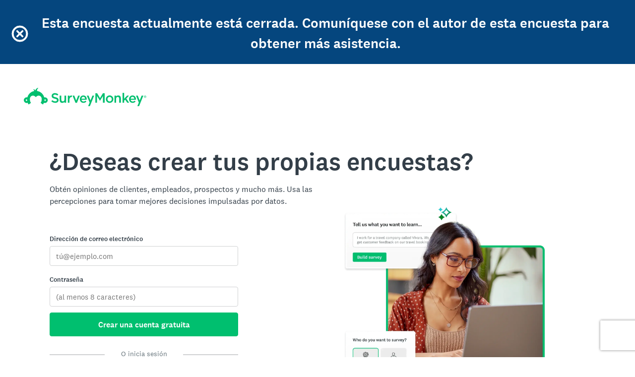

--- FILE ---
content_type: text/html; charset=utf-8
request_url: https://es.surveymonkey.com/survey-closed/?sm=3CqVYB_2Bt1qnk93vg_2B6y8Yf31QTKehtMwam_2F4zqyM4JMfShQIdqwIPYwaaXFK50wJ3tVTTECTCMSLkp1k1w1UQwLh5oufqXMLjqojj_2FsMouY_3D
body_size: 26299
content:
<!DOCTYPE html><html lang="es"><head><meta charSet="utf-8"/><meta name="viewport" content="width=device-width"/><link rel="apple-touch-icon" href="/apple-touch-icon-precomposed.png"/><link rel="apple-touch-icon" sizes="57x57" href="/apple-touch-icon-57x57-precomposed.png"/><link rel="apple-touch-icon" sizes="60x60" href="/apple-touch-icon-60x60-precomposed.png"/><link rel="apple-touch-icon" sizes="72x72" href="/apple-touch-icon-72x72-precomposed.png"/><link rel="apple-touch-icon" sizes="76x76" href="/apple-touch-icon-76x76-precomposed.png"/><link rel="apple-touch-icon" sizes="114x114" href="/apple-touch-icon-114x114-precomposed.png"/><link rel="apple-touch-icon" sizes="120x120" href="/apple-touch-icon-120x120-precomposed.png"/><link rel="apple-touch-icon" sizes="144x144" href="/apple-touch-icon-144x144-precomposed.png"/><link rel="apple-touch-icon" sizes="152x152" href="/apple-touch-icon-152x152-precomposed.png"/><link rel="apple-touch-icon" sizes="180x180" href="/apple-touch-icon-180x180-precomposed.png"/><link rel="shortcut icon" href="////prod.smassets.net/assets/static/images/surveymonkey/favicon.ico"/><base target="_top" href="/"/><link rel="canonical" href="https://es.surveymonkey.com/survey-closed/"/><title></title><meta name="robots" content="index, follow"/><meta name="next-head-count" content="17"/><script id="sm-config" nonce="YTMzZWI3YjktZmQ2My00MGY2LTgyZTctYWY5OWIzZDZlMjE5" data-nscript="beforeInteractive">
              window.SMConfig = window.SMConfig || {};
              window.SMConfig.APP_SURVEYMONKEY_HOST = 'www.surveymonkey.com';
              window.SMConfig.APP_HELP_HOST = 'help.surveymonkey.com';
              window.SMConfig.APP_SURVEYMONKEY_BASE_HOST = 'surveymonkey';
              window.SMConfig.APP_HELP_COOKIE_HOST = '.surveymonkey.com';
              window.SMConfig.APP_RESEARCH_BASE_HOST = 'research';
              window.SMConfig.APP_RESEARCH_HOST = 'www.research.net';
              window.SMConfig.APP_SERVICE_VIP = 'surveymonkey.com';
              window.SMConfig.APP_SURVEYMONKEY_COOKIE_HOST = '.surveymonkey.com';
            </script><script id="fides-override" nonce="YTMzZWI3YjktZmQ2My00MGY2LTgyZTctYWY5OWIzZDZlMjE5" type="text/javascript" charSet="UTF-8" data-nscript="beforeInteractive">
                window.fides_overrides={fides_locale: 'es'};
              </script><script id="fides-gtm-script" type="text/javascript" charSet="UTF-8" nonce="YTMzZWI3YjktZmQ2My00MGY2LTgyZTctYWY5OWIzZDZlMjE5" data-nscript="beforeInteractive">
               // Store the original cookie setter
                  document.cookieSetter = Object.getOwnPropertyDescriptor(Document.prototype, "cookie").set;

                  var cookiesByNoticeKey = {};
                  var previousConsent = {};

                  function deleteCookie(cookieName) {
                      const paths = ["/"];
                      paths.forEach(path => {
                          // Delete the cookie by original implementation
                          document.cookieSetter(`${cookieName}=; expires=Thu, 01 Jan 1970 00:00:00 UTC; path=${path}`);
                      });
                  }

                  function updateConsentSettings() {
                      // Ensure Fides.consent exists
                      if (!Fides.consent) {
                          return;
                      }

                      // Get current cookies from document.cookie
                      const currentCookies = new Set(document.cookie.split("; ").map(cookie => cookie.split("=")[0]));

                      // Detect revoked consents (categories that were previously `	rue` but now `alse`)
                      for (const [noticeKey, wasConsented] of Object.entries(previousConsent)) {
                          if (wasConsented && !Fides.consent[noticeKey]) {
                              // Find and delete only cookies that are currently present
                              (cookiesByNoticeKey[noticeKey] || []).forEach(cookieName => {
                                if (currentCookies.has(cookieName)) {
                                  deleteCookie(cookieName);
                                }
                              });
                          }
                      }

                      // Save the latest consent state
                      previousConsent = { ...Fides.consent };
                  }

                  function isCookieAllowed(cookieName) {
                      // Ensure Fides.consent exists
                      if (!Fides.consent) {
                          return false;
                      }

                      // Headless mode: Check if all notice groups are allowed
                      if (!Fides.experience?.privacy_notices) {
                        return Object.values(Fides.consent).every(value => value === true);
                      }

                      // Check if the cookie belongs to a consented notice_key
                      for (const [noticeKey, isConsented] of Object.entries(Fides.consent)) {
                          if (isConsented && cookiesByNoticeKey[noticeKey]?.has(cookieName)) {
                            return true;
                          }
                      }

                      return false;
                  }

                  function setCookie(cookie) {
                      if (!cookie) return;

                      const cookieArr = cookie.split("=");
                      if (!cookieArr.length) return;

                      const cookieName = cookieArr[0].trim();

                      // Check consent before setting the cookie
                      if (!isCookieAllowed(cookieName)) return;

                      // Set the cookie using the original JavaScript setter
                      document.cookieSetter(cookie);
                  }

                  function enforceCookieSetter() {
                    const originalDescriptor = Object.getOwnPropertyDescriptor(Document.prototype, "cookie");
                    Object.defineProperty(document, "cookie", {
                      get: originalDescriptor.get,
                      set: setCookie,
                      configurable: originalDescriptor.configurable,
                      enumerable: originalDescriptor.enumerable,
                    });
                  }

                  function addFidesExperienceNameToBody() {
                    const experienceConfigName = Fides?.experience?.experience_config?.name;
                    if (experienceConfigName) {
                      document.body.classList.add(experienceConfigName);
                    }
                  }

                  // Listen for Fides consent updates
                  window.addEventListener("FidesUpdated", (evt) => {
                      // Update consent settings when preferences change
                      updateConsentSettings();
                  });

                  // Listen for when Fides is fully initialized
                  window.addEventListener("FidesInitialized", () => {
                    Fides.gtm();

                    if (document.readyState === "loading") {
                      window.addEventListener("DOMContentLoaded", () => {
                        addFidesExperienceNameToBody();
                      });
                    } else {
                      addFidesExperienceNameToBody();
                    }
                    // Create a mapping of cookies grouped by notice_key
                    // Headless mode does not have privacy_notices
                    if (Fides.experience?.privacy_notices) {
                        cookiesByNoticeKey = Object.fromEntries(
                            Fides.experience.privacy_notices.map(notice => [
                                notice.notice_key,
                                new Set(notice.cookies.map(cookie => cookie.name)) // Store cookies in a Set for quick lookup
                            ])
                        );
                    }

                    enforceCookieSetter();
                    updateConsentSettings();
                  });
              </script><link nonce="YTMzZWI3YjktZmQ2My00MGY2LTgyZTctYWY5OWIzZDZlMjE5" rel="preload" href="//prod.smassets.net/assets/smweb/_next/static/css/09b8ded99e3057ee.css" as="style"/><link nonce="YTMzZWI3YjktZmQ2My00MGY2LTgyZTctYWY5OWIzZDZlMjE5" rel="stylesheet" href="//prod.smassets.net/assets/smweb/_next/static/css/09b8ded99e3057ee.css" data-n-g=""/><link nonce="YTMzZWI3YjktZmQ2My00MGY2LTgyZTctYWY5OWIzZDZlMjE5" rel="preload" href="//prod.smassets.net/assets/smweb/_next/static/css/e76c559cb3fb3b03.css" as="style"/><link nonce="YTMzZWI3YjktZmQ2My00MGY2LTgyZTctYWY5OWIzZDZlMjE5" rel="stylesheet" href="//prod.smassets.net/assets/smweb/_next/static/css/e76c559cb3fb3b03.css" data-n-p=""/><link nonce="YTMzZWI3YjktZmQ2My00MGY2LTgyZTctYWY5OWIzZDZlMjE5" rel="preload" href="//prod.smassets.net/assets/smweb/_next/static/css/2ad6da96a937a42f.css" as="style"/><link nonce="YTMzZWI3YjktZmQ2My00MGY2LTgyZTctYWY5OWIzZDZlMjE5" rel="stylesheet" href="//prod.smassets.net/assets/smweb/_next/static/css/2ad6da96a937a42f.css" data-n-p=""/><link nonce="YTMzZWI3YjktZmQ2My00MGY2LTgyZTctYWY5OWIzZDZlMjE5" rel="preload" href="//prod.smassets.net/assets/smweb/_next/static/css/83a24aac0474476a.css" as="style"/><link nonce="YTMzZWI3YjktZmQ2My00MGY2LTgyZTctYWY5OWIzZDZlMjE5" rel="stylesheet" href="//prod.smassets.net/assets/smweb/_next/static/css/83a24aac0474476a.css" data-n-p=""/><noscript data-n-css="YTMzZWI3YjktZmQ2My00MGY2LTgyZTctYWY5OWIzZDZlMjE5"></noscript><script defer="" nonce="YTMzZWI3YjktZmQ2My00MGY2LTgyZTctYWY5OWIzZDZlMjE5" nomodule="" src="//prod.smassets.net/assets/smweb/_next/static/chunks/polyfills-42372ed130431b0a.js"></script><script src="https://www.surveymonkey.com/fides.js" data-document-language="true" type="text/javascript" charSet="UTF-8" nonce="YTMzZWI3YjktZmQ2My00MGY2LTgyZTctYWY5OWIzZDZlMjE5" defer="" data-nscript="beforeInteractive"></script><script src="//prod.smassets.net/assets/smweb/_next/static/chunks/webpack-9cc9af6bfd978322.js" nonce="YTMzZWI3YjktZmQ2My00MGY2LTgyZTctYWY5OWIzZDZlMjE5" defer=""></script><script src="//prod.smassets.net/assets/smweb/_next/static/chunks/framework-5ddd597c94d4e4d0.js" nonce="YTMzZWI3YjktZmQ2My00MGY2LTgyZTctYWY5OWIzZDZlMjE5" defer=""></script><script src="//prod.smassets.net/assets/smweb/_next/static/chunks/main-6a8e4be21cba062a.js" nonce="YTMzZWI3YjktZmQ2My00MGY2LTgyZTctYWY5OWIzZDZlMjE5" defer=""></script><script src="//prod.smassets.net/assets/smweb/_next/static/chunks/pages/_app-397dd8bd0292731a.js" nonce="YTMzZWI3YjktZmQ2My00MGY2LTgyZTctYWY5OWIzZDZlMjE5" defer=""></script><script src="//prod.smassets.net/assets/smweb/_next/static/chunks/8174a357-8bea94dc2a5e9234.js" nonce="YTMzZWI3YjktZmQ2My00MGY2LTgyZTctYWY5OWIzZDZlMjE5" defer=""></script><script src="//prod.smassets.net/assets/smweb/_next/static/chunks/fb27c3a1-90c34baedc482ccb.js" nonce="YTMzZWI3YjktZmQ2My00MGY2LTgyZTctYWY5OWIzZDZlMjE5" defer=""></script><script src="//prod.smassets.net/assets/smweb/_next/static/chunks/6-657dc159f66e8706.js" nonce="YTMzZWI3YjktZmQ2My00MGY2LTgyZTctYWY5OWIzZDZlMjE5" defer=""></script><script src="//prod.smassets.net/assets/smweb/_next/static/chunks/834-7b45704ba0e61a8a.js" nonce="YTMzZWI3YjktZmQ2My00MGY2LTgyZTctYWY5OWIzZDZlMjE5" defer=""></script><script src="//prod.smassets.net/assets/smweb/_next/static/chunks/587-5b6cc36277ad23e5.js" nonce="YTMzZWI3YjktZmQ2My00MGY2LTgyZTctYWY5OWIzZDZlMjE5" defer=""></script><script src="//prod.smassets.net/assets/smweb/_next/static/chunks/29-a4c2efc663cf0273.js" nonce="YTMzZWI3YjktZmQ2My00MGY2LTgyZTctYWY5OWIzZDZlMjE5" defer=""></script><script src="//prod.smassets.net/assets/smweb/_next/static/chunks/767-96369ae44607171b.js" nonce="YTMzZWI3YjktZmQ2My00MGY2LTgyZTctYWY5OWIzZDZlMjE5" defer=""></script><script src="//prod.smassets.net/assets/smweb/_next/static/chunks/961-0e8f242e9441a680.js" nonce="YTMzZWI3YjktZmQ2My00MGY2LTgyZTctYWY5OWIzZDZlMjE5" defer=""></script><script src="//prod.smassets.net/assets/smweb/_next/static/chunks/514-aff94e68ad8d5260.js" nonce="YTMzZWI3YjktZmQ2My00MGY2LTgyZTctYWY5OWIzZDZlMjE5" defer=""></script><script src="//prod.smassets.net/assets/smweb/_next/static/chunks/pages/survey-closed-a7e6b64e1db081a9.js" nonce="YTMzZWI3YjktZmQ2My00MGY2LTgyZTctYWY5OWIzZDZlMjE5" defer=""></script><script src="//prod.smassets.net/assets/smweb/_next/static/endpageweb-dev/_buildManifest.js" nonce="YTMzZWI3YjktZmQ2My00MGY2LTgyZTctYWY5OWIzZDZlMjE5" defer=""></script><script src="//prod.smassets.net/assets/smweb/_next/static/endpageweb-dev/_ssgManifest.js" nonce="YTMzZWI3YjktZmQ2My00MGY2LTgyZTctYWY5OWIzZDZlMjE5" defer=""></script><style id="jss">@font-face {
  src: url(https://cdn.smassets.net/assets/static/fonts/national2/regular.woff) format('woff');
  src: url(https://cdn.smassets.net/assets/static/fonts/national2/regular.eot#iefix) format('embedded-opentype');
  font-family: 'National 2';
  font-weight: 400;
  font-display: swap;
  src: url(https://cdn.smassets.net/assets/static/fonts/national2/regular.woff2) format('woff2');
}
@font-face {
  src: url(https://cdn.smassets.net/assets/static/fonts/national2/medium.woff) format('woff');
  src: url(https://cdn.smassets.net/assets/static/fonts/national2/medium.eot#iefix) format('embedded-opentype');
  font-family: 'National 2';
  font-weight: 500;
  font-display: swap;
  src: url(https://cdn.smassets.net/assets/static/fonts/national2/medium.woff2) format('woff2');
}
[class*='wrench'], [class*='wrench']::before, [class*='wrench']::after {
  box-sizing: border-box;
  font-family: 'National 2', National2, 'Helvetica Neue', Helvetica, Arial, 'Hiragino Sans', 'Hiragino Kaku Gothic Pro', '游ゴシック', '游ゴシック体', YuGothic, 'Yu Gothic', 'ＭＳ ゴシック', 'MS Gothic', sans-serif;
  -webkit-font-smoothing: antialiased;
}
body {
  font-size: 16px;
}
body {
  font-family: 'National 2', National2, 'Helvetica Neue', Helvetica, Arial, 'Hiragino Sans', 'Hiragino Kaku Gothic Pro', '游ゴシック', '游ゴシック体', YuGothic, 'Yu Gothic', 'ＭＳ ゴシック', 'MS Gothic', sans-serif;
}
.logo-0-2-25 {}
.logo-d0-0-2-26 {
  fill: #00bf6f;
  color: #00bf6f;
}
.inlineList-0-2-84 {}
.inlineListItem-0-2-85 {}
.inlineListItemBullet-0-2-86 {
  top: 0;
  right: -12px;
  position: absolute;
}
.inlineListItemAnchor-0-2-87 {
  color: #6b787f;
  text-decoration: none;
}
.inlineListItemAnchor-0-2-87:visited {
  color: #6b787f;
}
.inlineListItemAnchor-0-2-87:hover, .inlineListItemAnchor-0-2-87:focus {
  color: #333e48;
  text-decoration: underline;
}
.inlineList-d0-0-2-88 {
  margin: 0 0 16px;
  display: table;
  padding-left: 0;
  padding-right: 0;
}
.inlineListItem-d1-0-2-89 {
  color: #6b787f;
  margin: 0 16px 4px 0;
  display: inline-block;
  position: relative;
  font-size: 14px;
  list-style: disc none;
}
.inlineListItem-d1-0-2-89:last-child {
  margin-right: 0;
}
.inlineList-d2-0-2-90 {
  margin: 0 0 16px;
  display: table;
  padding-left: 0;
  padding-right: 0;
}
.inlineListItem-d3-0-2-91 {
  color: #6b787f;
  width: 96px;
  margin: 0 16px 4px 0;
  display: table-cell;
  position: relative;
  font-size: 14px;
  list-style: disc none;
  font-weight: 500;
  list-style-type: none;
}
.inlineListItem-d3-0-2-91:last-child {
  margin-right: 0;
}
.inlineList-d4-0-2-92 {
  margin: 0 0 16px;
  display: table;
  padding-left: 0;
  padding-right: 0;
}
.inlineListItem-d5-0-2-93 {
  color: #6b787f;
  margin: 0 16px 4px 0;
  display: inline-block;
  position: relative;
  font-size: 14px;
  list-style: disc none;
}
.inlineListItem-d5-0-2-93:last-child {
  margin-right: 0;
}
.inlineList-d6-0-2-94 {
  margin: 0 0 16px;
  display: table;
  padding-left: 0;
  padding-right: 0;
}
.inlineListItem-d7-0-2-95 {
  color: #6b787f;
  margin: 0 16px 4px 0;
  display: inline-block;
  position: relative;
  font-size: 14px;
  list-style: disc none;
}
.inlineListItem-d7-0-2-95:last-child {
  margin-right: 0;
}
.inlineList-d8-0-2-96 {
  margin: 0 0 16px;
  display: table;
  padding-left: 0;
  padding-right: 0;
}
.inlineListItem-d9-0-2-97 {
  color: #6b787f;
  margin: 0 16px 4px 0;
  display: inline-block;
  position: relative;
  font-size: 14px;
  list-style: disc none;
}
.inlineListItem-d9-0-2-97:last-child {
  margin-right: 0;
}
.inlineList-d10-0-2-98 {
  margin: 0 0 16px;
  display: table;
  padding-left: 0;
  padding-right: 0;
}
.inlineListItem-d11-0-2-99 {
  color: #6b787f;
  margin: 0 16px 4px 0;
  display: inline-block;
  position: relative;
  font-size: 14px;
  list-style: disc none;
}
.inlineListItem-d11-0-2-99:last-child {
  margin-right: 0;
}
.inlineList-d12-0-2-100 {
  margin: 0 0 16px;
  display: table;
  padding-left: 0;
  padding-right: 0;
}
.inlineListItem-d13-0-2-101 {
  color: #6b787f;
  margin: 0 16px 4px 0;
  display: inline-block;
  position: relative;
  font-size: 14px;
  list-style: disc none;
}
.inlineListItem-d13-0-2-101:last-child {
  margin-right: 0;
}
.inlineList-d14-0-2-102 {
  margin: 0 0 16px;
  display: table;
  padding-left: 0;
  padding-right: 0;
}
.inlineListItem-d15-0-2-103 {
  color: #6b787f;
  margin: 0 16px 4px 0;
  display: inline-block;
  position: relative;
  font-size: 14px;
  list-style: disc none;
}
.inlineListItem-d15-0-2-103:last-child {
  margin-right: 0;
}
.inlineList-d16-0-2-104 {
  margin: 0 0 16px;
  display: table;
  padding-left: 0;
  padding-right: 0;
}
.inlineListItem-d17-0-2-105 {
  color: #6b787f;
  margin: 0 16px 4px 0;
  display: inline-block;
  position: relative;
  font-size: 14px;
  list-style: disc none;
}
.inlineListItem-d17-0-2-105:last-child {
  margin-right: 0;
}
.inlineList-d18-0-2-106 {
  margin: 0 0 16px;
  display: table;
  padding-left: 0;
  padding-right: 0;
}
.inlineListItem-d19-0-2-107 {
  color: #6b787f;
  width: 96px;
  margin: 0 16px 4px 0;
  display: table-cell;
  position: relative;
  font-size: 14px;
  list-style: disc none;
  font-weight: 500;
  list-style-type: none;
}
.inlineListItem-d19-0-2-107:last-child {
  margin-right: 0;
}
.inlineList-d20-0-2-108 {
  margin: 0 0 16px;
  display: table;
  padding-left: 0;
  padding-right: 0;
}
.inlineListItem-d21-0-2-109 {
  color: #6b787f;
  margin: 0 16px 4px 0;
  display: inline-block;
  position: relative;
  font-size: 14px;
  list-style: disc none;
}
.inlineListItem-d21-0-2-109:last-child {
  margin-right: 0;
}
.inlineList-d22-0-2-110 {
  margin: 0 0 16px;
  display: table;
  padding-left: 0;
  padding-right: 0;
}
.inlineListItem-d23-0-2-111 {
  color: #6b787f;
  margin: 0 16px 4px 0;
  display: inline-block;
  position: relative;
  font-size: 14px;
  list-style: disc none;
}
.inlineListItem-d23-0-2-111:last-child {
  margin-right: 0;
}
.inlineList-d24-0-2-112 {
  margin: 0 0 16px;
  display: table;
  padding-left: 0;
  padding-right: 0;
}
.inlineListItem-d25-0-2-113 {
  color: #6b787f;
  margin: 0 16px 4px 0;
  display: inline-block;
  position: relative;
  font-size: 14px;
  list-style: disc none;
}
.inlineListItem-d25-0-2-113:last-child {
  margin-right: 0;
}
.inlineList-d26-0-2-114 {
  margin: 0 0 16px;
  display: table;
  padding-left: 0;
  padding-right: 0;
}
.inlineListItem-d27-0-2-115 {
  color: #6b787f;
  margin: 0 16px 4px 0;
  display: inline-block;
  position: relative;
  font-size: 14px;
  list-style: disc none;
}
.inlineListItem-d27-0-2-115:last-child {
  margin-right: 0;
}
.inlineList-d28-0-2-116 {
  margin: 0 0 16px;
  display: table;
  padding-left: 0;
  padding-right: 0;
}
.inlineListItem-d29-0-2-117 {
  color: #6b787f;
  margin: 0 16px 4px 0;
  display: inline-block;
  position: relative;
  font-size: 14px;
  list-style: disc none;
}
.inlineListItem-d29-0-2-117:last-child {
  margin-right: 0;
}
.inlineList-d30-0-2-118 {
  margin: 0 0 16px;
  display: table;
  padding-left: 0;
  padding-right: 0;
}
.inlineListItem-d31-0-2-119 {
  color: #6b787f;
  margin: 0 16px 4px 0;
  display: inline-block;
  position: relative;
  font-size: 14px;
  list-style: disc none;
}
.inlineListItem-d31-0-2-119:last-child {
  margin-right: 0;
}
.inlineList-d32-0-2-120 {
  margin: 0 0 16px;
  display: table;
  padding-left: 0;
  padding-right: 0;
}
.inlineListItem-d33-0-2-121 {
  color: #6b787f;
  margin: 0 16px 4px 0;
  display: inline-block;
  position: relative;
  font-size: 14px;
  list-style: disc none;
}
.inlineListItem-d33-0-2-121:last-child {
  margin-right: 0;
}
.inlineList-d34-0-2-122 {
  margin: 0 0 16px;
  display: table;
  padding-left: 0;
  padding-right: 0;
}
.inlineListItem-d35-0-2-123 {
  color: #6b787f;
  width: 96px;
  margin: 0 16px 4px 0;
  display: table-cell;
  position: relative;
  font-size: 14px;
  list-style: disc none;
  font-weight: 500;
  list-style-type: none;
}
.inlineListItem-d35-0-2-123:last-child {
  margin-right: 0;
}
.inlineList-d36-0-2-124 {
  margin: 0 0 16px;
  display: table;
  padding-left: 0;
  padding-right: 0;
}
.inlineListItem-d37-0-2-125 {
  color: #6b787f;
  margin: 0 16px 4px 0;
  display: inline-block;
  position: relative;
  font-size: 14px;
  list-style: disc none;
}
.inlineListItem-d37-0-2-125:last-child {
  margin-right: 0;
}
.inlineList-d38-0-2-126 {
  margin: 0 0 16px;
  display: table;
  padding-left: 0;
  padding-right: 0;
}
.inlineListItem-d39-0-2-127 {
  color: #6b787f;
  margin: 0 16px 4px 0;
  display: inline-block;
  position: relative;
  font-size: 14px;
  list-style: disc none;
}
.inlineListItem-d39-0-2-127:last-child {
  margin-right: 0;
}
.inlineList-d40-0-2-128 {
  margin: 0 0 16px;
  display: table;
  padding-left: 0;
  padding-right: 0;
}
.inlineListItem-d41-0-2-129 {
  color: #6b787f;
  margin: 0 16px 4px 0;
  display: inline-block;
  position: relative;
  font-size: 14px;
  list-style: disc none;
}
.inlineListItem-d41-0-2-129:last-child {
  margin-right: 0;
}
.inlineList-d42-0-2-130 {
  margin: 0 0 16px;
  display: table;
  padding-left: 0;
  padding-right: 0;
}
.inlineListItem-d43-0-2-131 {
  color: #6b787f;
  margin: 0 16px 4px 0;
  display: inline-block;
  position: relative;
  font-size: 14px;
  list-style: disc none;
}
.inlineListItem-d43-0-2-131:last-child {
  margin-right: 0;
}
.inlineList-d44-0-2-132 {
  margin: 0 0 16px;
  display: table;
  padding-left: 0;
  padding-right: 0;
}
.inlineListItem-d45-0-2-133 {
  color: #6b787f;
  margin: 0 16px 4px 0;
  display: inline-block;
  position: relative;
  font-size: 14px;
  list-style: disc none;
}
.inlineListItem-d45-0-2-133:last-child {
  margin-right: 0;
}
.inlineList-d46-0-2-134 {
  margin: 0 0 16px;
  display: table;
  padding-left: 0;
  padding-right: 0;
}
.inlineListItem-d47-0-2-135 {
  color: #6b787f;
  margin: 0 16px 4px 0;
  display: inline-block;
  position: relative;
  font-size: 14px;
  list-style: disc none;
}
.inlineListItem-d47-0-2-135:last-child {
  margin-right: 0;
}
.inlineList-d48-0-2-136 {
  margin: 0 0 16px;
  display: table;
  padding-left: 0;
  padding-right: 0;
}
.inlineListItem-d49-0-2-137 {
  color: #6b787f;
  margin: 0 16px 4px 0;
  display: inline-block;
  position: relative;
  font-size: 14px;
  list-style: disc none;
}
.inlineListItem-d49-0-2-137:last-child {
  margin-right: 0;
}
.inlineList-d50-0-2-138 {
  margin: 0 0 16px;
  display: table;
  padding-left: 0;
  padding-right: 0;
}
.inlineListItem-d51-0-2-139 {
  color: #6b787f;
  margin: 0 16px 4px 0;
  display: inline-block;
  position: relative;
  font-size: 14px;
  list-style: disc none;
}
.inlineListItem-d51-0-2-139:last-child {
  margin-right: 0;
}
.inlineList-d52-0-2-140 {
  margin: 0 0 16px;
  display: table;
  padding-left: 0;
  padding-right: 0;
}
.inlineListItem-d53-0-2-141 {
  color: #6b787f;
  margin: 0 16px 4px 0;
  display: inline-block;
  position: relative;
  font-size: 14px;
  list-style: disc none;
}
.inlineListItem-d53-0-2-141:last-child {
  margin-right: 0;
}
.inlineList-d54-0-2-142 {
  margin: 0 0 16px;
  display: table;
  padding-left: 0;
  padding-right: 0;
}
.inlineListItem-d55-0-2-143 {
  color: #6b787f;
  margin: 0 16px 4px 0;
  display: inline-block;
  position: relative;
  font-size: 14px;
  list-style: disc none;
}
.inlineListItem-d55-0-2-143:last-child {
  margin-right: 0;
}
.inlineList-d56-0-2-144 {
  margin: 0 0 16px;
  display: table;
  padding-left: 0;
  padding-right: 0;
}
.inlineListItem-d57-0-2-145 {
  color: #6b787f;
  width: 96px;
  margin: 0 16px 4px 0;
  display: table-cell;
  position: relative;
  font-size: 14px;
  list-style: disc none;
  font-weight: 500;
  list-style-type: none;
}
.inlineListItem-d57-0-2-145:last-child {
  margin-right: 0;
}
.inlineList-d58-0-2-146 {
  margin: 0 0 16px;
  display: table;
  padding-left: 0;
  padding-right: 0;
}
.inlineListItem-d59-0-2-147 {
  color: #6b787f;
  margin: 0 16px 4px 0;
  display: inline-block;
  position: relative;
  font-size: 14px;
  list-style: disc none;
}
.inlineListItem-d59-0-2-147:last-child {
  margin-right: 0;
}
.inlineList-d60-0-2-148 {
  margin: 0 0 16px;
  display: table;
  padding-left: 0;
  padding-right: 0;
}
.inlineListItem-d61-0-2-149 {
  color: #6b787f;
  margin: 0 16px 4px 0;
  display: inline-block;
  position: relative;
  font-size: 14px;
  list-style: disc none;
}
.inlineListItem-d61-0-2-149:last-child {
  margin-right: 0;
}
.inlineList-d62-0-2-150 {
  margin: 0 0 16px;
  display: table;
  padding-left: 0;
  padding-right: 0;
}
.inlineListItem-d63-0-2-151 {
  color: #6b787f;
  margin: 0 16px 4px 0;
  display: inline-block;
  position: relative;
  font-size: 14px;
  list-style: disc none;
}
.inlineListItem-d63-0-2-151:last-child {
  margin-right: 0;
}
.inlineList-d64-0-2-152 {
  margin: 0 0 16px;
  display: table;
  padding-left: 0;
  padding-right: 0;
}
.inlineListItem-d65-0-2-153 {
  color: #6b787f;
  margin: 0 16px 4px 0;
  display: inline-block;
  position: relative;
  font-size: 14px;
  list-style: disc none;
}
.inlineListItem-d65-0-2-153:last-child {
  margin-right: 0;
}
.inlineList-d66-0-2-154 {
  margin: 0 0 16px;
  display: table;
  padding-left: 0;
  padding-right: 0;
}
.inlineListItem-d67-0-2-155 {
  color: #6b787f;
  margin: 0 16px 4px 0;
  display: inline-block;
  position: relative;
  font-size: 14px;
  list-style: disc none;
}
.inlineListItem-d67-0-2-155:last-child {
  margin-right: 0;
}
.inlineList-d68-0-2-156 {
  margin: 0 0 16px;
  display: table;
  padding-left: 0;
  padding-right: 0;
}
.inlineListItem-d69-0-2-157 {
  color: #6b787f;
  margin: 0 16px 4px 0;
  display: inline-block;
  position: relative;
  font-size: 14px;
  list-style: disc none;
}
.inlineListItem-d69-0-2-157:last-child {
  margin-right: 0;
}
.inlineList-d70-0-2-158 {
  margin: 0 0 16px;
  display: table;
  padding-left: 0;
  padding-right: 0;
}
.inlineListItem-d71-0-2-159 {
  color: #6b787f;
  margin: 0 16px 4px 0;
  display: inline-block;
  position: relative;
  font-size: 14px;
  list-style: disc none;
}
.inlineListItem-d71-0-2-159:last-child {
  margin-right: 0;
}
.inlineList-d72-0-2-160 {
  margin: 0 0 16px;
  display: table;
  padding-left: 0;
  padding-right: 0;
}
.inlineListItem-d73-0-2-161 {
  color: #6b787f;
  margin: 0 16px 4px 0;
  display: inline-block;
  position: relative;
  font-size: 14px;
  list-style: disc none;
}
.inlineListItem-d73-0-2-161:last-child {
  margin-right: 0;
}
.inlineList-d74-0-2-162 {
  margin: 0 0 16px;
  display: table;
  padding-left: 0;
  padding-right: 0;
}
.inlineListItem-d75-0-2-163 {
  color: #6b787f;
  margin: 0 16px 4px 0;
  display: inline-block;
  position: relative;
  font-size: 14px;
  list-style: disc none;
}
.inlineListItem-d75-0-2-163:last-child {
  margin-right: 0;
}
.inlineList-d76-0-2-164 {
  margin: 0 0 16px;
  display: table;
  padding-left: 0;
  padding-right: 0;
}
.inlineListItem-d77-0-2-165 {
  color: #6b787f;
  margin: 0 16px 4px 0;
  display: inline-block;
  position: relative;
  font-size: 14px;
  list-style: disc none;
}
.inlineListItem-d77-0-2-165:last-child {
  margin-right: 0;
}
.inlineList-d78-0-2-166 {
  margin: 0 0 16px;
  display: table;
  padding-left: 0;
  padding-right: 0;
}
.inlineListItem-d79-0-2-167 {
  color: #6b787f;
  margin: 0 16px 4px 0;
  display: inline-block;
  position: relative;
  font-size: 14px;
  list-style: disc none;
}
.inlineListItem-d79-0-2-167:last-child {
  margin-right: 0;
}
.inlineList-d80-0-2-168 {
  margin: 0 0 16px;
  display: table;
  padding-left: 0;
  padding-right: 0;
}
.inlineListItem-d81-0-2-169 {
  color: #6b787f;
  margin: 0 16px 4px 0;
  display: inline-block;
  position: relative;
  font-size: 14px;
  list-style: disc none;
}
.inlineListItem-d81-0-2-169:last-child {
  margin-right: 0;
}
.inlineList-d82-0-2-170 {
  margin: 0 0 16px;
  display: table;
  padding-left: 0;
  padding-right: 0;
}
.inlineListItem-d83-0-2-171 {
  color: #6b787f;
  margin: 0 16px 4px 0;
  display: inline-block;
  position: relative;
  font-size: 14px;
  list-style: disc none;
}
.inlineListItem-d83-0-2-171:last-child {
  margin-right: 0;
}
.inlineList-d84-0-2-172 {
  margin: 0 0 16px;
  display: table;
  padding-left: 0;
  padding-right: 0;
}
.inlineListItem-d85-0-2-173 {
  color: #6b787f;
  margin: 0 16px 4px 0;
  display: inline-block;
  position: relative;
  font-size: 14px;
  list-style: disc none;
}
.inlineListItem-d85-0-2-173:last-child {
  margin-right: 0;
}
.inlineList-d86-0-2-174 {
  margin: 0 0 16px;
  display: table;
  padding-left: 0;
  padding-right: 0;
}
.inlineListItem-d87-0-2-175 {
  color: #6b787f;
  margin: 0 16px 4px 0;
  display: inline-block;
  position: relative;
  font-size: 14px;
  list-style: disc none;
}
.inlineListItem-d87-0-2-175:last-child {
  margin-right: 0;
}
.inlineList-d88-0-2-176 {
  margin: 0 0 16px;
  display: table;
  padding-left: 0;
  padding-right: 0;
}
.inlineListItem-d89-0-2-177 {
  color: #6b787f;
  margin: 0 16px 4px 0;
  display: inline-block;
  position: relative;
  font-size: 14px;
  list-style: disc none;
}
.inlineListItem-d89-0-2-177:last-child {
  margin-right: 0;
}
.copyRight-0-2-178 {
  color: #6b787f;
  font-size: 14px;
}
.trustedSeal-0-2-179 {
  width: 120px;
  border: 0;
  height: 50px;
}
.fullHeight-0-2-80 {
  height: 100%;
}
.footerAnon-0-2-81 {
  color: #333e48;
  padding: 48px 0;
  z-index: 99;
  position: relative;
  font-size: 14px;
  border-top: 1px solid #d0d2d3;
  background-color: #ffffff;
}
.footerAuth-0-2-82 {
  color: #333e48;
  padding: 48px 0;
  z-index: 99;
  position: relative;
  font-size: 14px;
  background-color: #ffffff;
}
.footerBorder-0-2-83 {
  border-bottom: 1px solid #d0d2d3;
}
@keyframes keyframes-notice-0-2-1 {
  20% {
    top: 0;
  }
  80% {
    top: 0;
  }
}
  .header-0-2-2 {  }
  .thanks-0-2-3 {
    top: -500px;
    width: 100%;
    position: absolute;
    box-sizing: border-box;
    animation-name: keyframes-notice-0-2-1;
    animation-delay: 2s;
    animation-duration: 7s;
  }
  .icon-0-2-4 {
    color: #FFFFFF;
    font-size: 32px;
    align-items: center;
    justify-content: center;
  }
  .icon-0-2-4 svg {
    stroke: #FFFFFF;
    overflow: visible;
    stroke-width: 0.5;
  }
  .logo-0-2-5 {  }
  .copy-0-2-6 {  }
  .driveGetResults2025Variant1HeaderWrapper-0-2-7 {  }
  .driveGetResults2025Variant1TitleCopy-0-2-8 {
    font-size: 28px;
    font-weight: 500;
    vertical-align: middle;
  }
@media (min-width: 0px) and (max-width:992px) {
  .driveGetResults2025Variant1TitleCopy-0-2-8 {
    font-size: 14px;
  }
}
  .driveGetResults2025Variant2HeaderWrapper-0-2-9 {  }
  .driveGetResults2025Variant2TitleCopy-0-2-10 {
    font-size: 28px;
    font-weight: 500;
    vertical-align: middle;
  }
@media (min-width: 0px) and (max-width:992px) {
  .driveGetResults2025Variant2TitleCopy-0-2-10 {
    font-size: 14px;
  }
}
  .driveGetResults2025Variant3HeaderWrapper-0-2-11 {  }
  .driveGetResults2025Variant3TitleCopy-0-2-12 {
    font-size: 28px;
    font-weight: 500;
    vertical-align: middle;
  }
@media (min-width: 0px) and (max-width:992px) {
  .driveGetResults2025Variant3TitleCopy-0-2-12 {
    font-size: 14px;
  }
}
  .header-d2-0-2-13 {
    gap: 10px;
    color: #FFFFFF;
    display: flex;
    padding: 12px;
    z-index: 999;
    word-wrap: break-word;
    align-items: center;
    flex-direction: row;
    background-color: #05467E;
  }
@media (min-width: 768px) {
  .header-d2-0-2-13 {
    gap: 0;
    flex-direction: row;
  }
}
@media (min-width: 576px) {
  .header-d2-0-2-13 {
    padding: 24px;
  }
}
  .logo-d3-0-2-14 {
    font-size: 24px;
    align-self: center;
    margin-top: 0;
    margin-bottom: 0;
  }
@media (min-width: 576px) {
  .logo-d3-0-2-14 {
    font-size: 38px;
    margin-top: 10px;
    margin-bottom: 12px;
  }
}
  .copy-d5-0-2-15 {
    color: #FFFFFF;
    font-size: 16px;
    text-align: center;
    font-weight: 500;
    vertical-align: middle;
  }
@media (min-width: 992px) {
  .copy-d5-0-2-15 {
    font-size: 32px;
  }
}
@media (min-width: 576px) {
  .copy-d5-0-2-15 {
    font-size: 28px;
  }
}
  .driveGetResults2025Variant1HeaderWrapper-d7-0-2-16 {
    color: #FFFFFF;
    padding: 32px;
    z-index: 999;
    overflow-wrap: break-word;
    flex-direction: column;
    background-color: #05467E;
  }
@media (min-width: 0px) and (max-width:992px) {
  .driveGetResults2025Variant1HeaderWrapper-d7-0-2-16 {
    padding: 12px;
  }
}
  .driveGetResults2025Variant2HeaderWrapper-d9-0-2-17 {
    color: #FFFFFF;
    padding: 32px;
    z-index: 999;
    overflow-wrap: break-word;
    flex-direction: column;
    background-color: #05467E;
  }
@media (min-width: 0px) and (max-width:992px) {
  .driveGetResults2025Variant2HeaderWrapper-d9-0-2-17 {
    padding: 12px;
  }
}
  .driveGetResults2025Variant3HeaderWrapper-d11-0-2-18 {
    color: #FFFFFF;
    padding: 32px;
    z-index: 999;
    overflow-wrap: break-word;
    flex-direction: column;
    background-color: #05467E;
  }
@media (min-width: 0px) and (max-width:992px) {
  .driveGetResults2025Variant3HeaderWrapper-d11-0-2-18 {
    padding: 12px;
  }
}
  .header-0-2-19 {
    margin: 0 auto;
    max-width: 1440px;
  }
  .text-0-2-20 {
    font-size: 40px;
  }
  .logo-0-2-21 {
    width: 247px;
    height: 37px;
    display: block;
  }
  .goldie-0-2-22 {
    width: 40px;
    height: 28px;
  }
  .goldie-0-2-22:focus, .goldie-0-2-22:hover {
    text-decoration: none;
  }
  .mobileLogo-0-2-23 {
    display: flex !important;
  }
@media (min-width: 992px) {
  .mobileLogo-0-2-23 {
    display: none !important;
  }
}
  .desktopLogo-0-2-24 {
    display: none !important;
  }
@media (min-width: 992px) {
  .desktopLogo-0-2-24 {
    display: block !important;
  }
}
  .ctaFormField-0-2-41 {  }
  .experimentSpan-0-2-42 {
    font-size: 20px;
  }
@media (min-width: 576px) {
  .experimentSpan-0-2-42 {
    font-size: inherit;
  }
}
  .ctaLabel-0-2-43 {
    display: block;
    box-sizing: border-box;
    margin-bottom: 4px;
  }
  .ctaLabel-0-2-43 > span {
    font-size: 13px;
    font-weight: 500;
    line-height: 1.5em;
  }
  .visuallyHidden-0-2-44 {
    clip:  rect(0 0 0 0);
    width: 1px;
    height: 1px;
    overflow: hidden;
    position: absolute;
    clip-path: inset(50%);
    white-space: nowrap;
  }
  .enterpriseThankYouForm-0-2-45 {  }
  .enterpriseThankYouForm-0-2-45 button {
    color: #333e48;
    width: 140px;
    border: 1px solid #333e48;
    height: 50px;
    margin: 20px auto 0;
    padding: 0;
    background-color: #ffffff;
  }
  .enterpriseThankYouForm-0-2-45 button:hover, .enterpriseThankYouForm-0-2-45 button:focus {
    border-color: #d0d2d3;
    background-color: #ffffff;
  }
  .enterpriseThankYouForm-0-2-45 button:active {
    border-color: #333e48;
    background-color: #ffffff;
  }
  .hardRule-0-2-46 {  }
  .appleButton-0-2-47 {  }
  .appleButton-0-2-47 > a {
    color: #6b787f;
    border: none;
    font-size: 15px;
    box-shadow: 0 0 1px 0 rgba(0, 0, 0, 0.12), 0 0 8px 0 rgba(0, 0, 0, 0.12);
    box-sizing: border-box;
    background-size: 24px;
    background-color: #ffffff;
    background-image: url(//prod.smassets.net/assets/smweb/_next/static/media/apple.26951618.png);
    background-repeat: no-repeat;
    background-position: 18% 40%;
  }
  .appleButton-0-2-47 > a:focus, .appleButton-0-2-47 > a:hover {
    text-decoration: none;
    background-color: #f7f8fa;
  }
  .appleButton-0-2-47 > a > span {
    margin-left: 16px;
  }
  .microsoftButton-0-2-48 {  }
  .microsoftButton-0-2-48 > a {
    color: #6b787f;
    border: none;
    font-size: 15px;
    box-shadow: 0 0 1px 0 rgba(0, 0, 0, 0.12), 0 0 8px 0 rgba(0, 0, 0, 0.12);
    box-sizing: border-box;
    background-size: 24px;
    background-color: #ffffff;
    background-image: url(//prod.smassets.net/assets/smweb/_next/static/media/microsoft.41895255.svg);
    background-repeat: no-repeat;
    background-position: 15% 40%;
  }
  .microsoftButton-0-2-48 > a:focus, .microsoftButton-0-2-48 > a:hover {
    text-decoration: none;
    background-color: #f7f8fa;
  }
  .microsoftButton-0-2-48 > a > span {
    margin-left: 16px;
  }
  .googleButton-0-2-49 {  }
  .googleButton-0-2-49 > a {
    color: #6b787f;
    border: none;
    font-size: 15px;
    box-shadow: 0 0 1px 0 rgba(0, 0, 0, 0.12), 0 0 8px 0 rgba(0, 0, 0, 0.12);
    box-sizing: border-box;
    background-size: 24px;
    background-color: #ffffff;
    background-image: url(//prod.smassets.net/assets/smweb/_next/static/media/google.8c73b61c.png);
    background-repeat: no-repeat;
    background-position: 13% 50%;
  }
  .googleButton-0-2-49 > a:focus, .googleButton-0-2-49 > a:hover {
    text-decoration: none;
    background-color: #f7f8fa;
  }
  .googleButton-0-2-49 > a > span {
    margin-left: 16px;
  }
  .disclaimerContainer-0-2-50 {  }
  .disclaimerContainer-0-2-50 a {
    color: #007faa;
  }
  .ctaFormField-d0-0-2-51 {
    margin: 0;
    padding: 4px 0 12px;
  }
  .ctaFormField-d0-0-2-51 input {
    padding: 0 12px;
    font-size: 15px;
  }
  .hardRule-d1-0-2-52 {
    width: 100%;
    border-top: 2px solid #d0d2d3;
  }
  .ctaFormField-d2-0-2-53 {
    margin: 0;
    padding: 4px 0 12px;
  }
  .ctaFormField-d2-0-2-53 input {
    padding: 0 12px;
    font-size: 15px;
  }
  .hardRule-d3-0-2-54 {
    width: 100%;
    border-top: 2px solid #d0d2d3;
  }
  .display-0-2-27 {
    background-color: #224F3C;
  }
  .wrapper-0-2-28 {
    margin: 0 auto;
    padding: 20px;
    max-width: 1400px;
    overflow-x: hidden;
    align-items: center;
  }
@media (min-width: 576px) {
  .wrapper-0-2-28 {
    padding: 40px 60px 100px;
  }
}
@media (min-width: 992px) {
  .wrapper-0-2-28 {
    padding: 80px 0 50px 100px;
    align-items: flex-start;
  }
}
  .wrapperV1-0-2-29 {
    margin: 0 auto;
    padding: 20px;
    max-width: 1400px;
    overflow-x: hidden;
    align-items: center;
  }
@media (min-width: 576px) {
  .wrapperV1-0-2-29 {
    padding: 40px 60px 100px;
  }
}
@media (min-width: 992px) {
  .wrapperV1-0-2-29 {
    padding: 80px 0 50px 100px;
    align-items: flex-start;
  }
}
  .contentContainer-0-2-30 {
    gap: 40px;
    display: flex;
    align-items: center;
    flex-direction: column;
  }
@media (min-width: 769px) {
  .contentContainer-0-2-30 {
    flex-direction: row;
    justify-content: space-between;
  }
}
@media (min-width: 992px) {
  .contentContainer-0-2-30 {
    align-items: flex-start;
  }
}
  .ctaComponent-0-2-31 {
    margin: 0 auto;
    max-width: 380px;
  }
  .ctaComponentV1-0-2-32 {
    margin: 0 auto;
    padding: 24px;
    max-width: 547px;
    border-radius: 8px 8px 0 0;
    background-color: #fff;
  }
@media (min-width: 576px) {
  .ctaComponentV1-0-2-32 {
    padding: 48px 64px;
    border-radius: 8px;
  }
}
  .imageBase-0-2-33 {
    object-fit: contain;
    object-position: center;
  }
  .imageV1-0-2-34 {
    display: none;
  }
@media (min-width: 768px) {
  .imageV1-0-2-34 {
    width: 550px;
    height: 460px;
    display: block;
  }
}
@media (min-width: 1200px) {
  .imageV1-0-2-34 {
    width: 620px;
    height: 504px;
    margin: 200px 0 0 150px;
  }
}
  .imageV2-0-2-35 {  }
  .imageResponsive-0-2-36 {
    width: 350px;
    height: 300px;
  }
@media (min-width: 768px) {
  .imageResponsive-0-2-36 {
    width: 500px;
    height: 460px;
  }
}
@media (min-width: 1200px) {
  .imageResponsive-0-2-36 {
    width: 530px;
    height: 460px;
    margin-left: 150px;
  }
}
  .header-0-2-37 {  }
  .header-0-2-37 > section {
    width: 100%;
    max-width: 1020px;
    text-align: center;
  }
@media (min-width: 992px) {
  .header-0-2-37 {
    width: 100%;
  }
}
@media (min-width: 768px) {
  .header-0-2-37 > section {
    font-size: 34px;
  }
}
@media (min-width: 992px) {
  .header-0-2-37 > section {
    font-size: 50px;
    text-align: left;
  }
}
  .subHeader-0-2-38 {
    width: 100%;
    max-width: 1020px;
    font-weight: 400;
  }
  .subHeader-0-2-38, .subHeader-0-2-38 div {
    text-align: center;
  }
@media (min-width: 992px) {
  .subHeader-0-2-38 {
    max-width: 560px;
  }
  .subHeader-0-2-38, .subHeader-0-2-38 div {
    text-align: left;
  }
}
  .intlSubheader-0-2-39 {
    width: 100%;
    max-width: 1020px;
    font-weight: 400;
  }
  .intlSubheader-0-2-39, .intlSubheader-0-2-39 div {
    text-align: center;
  }
@media (min-width: 992px) {
  .intlSubheader-0-2-39 {
    max-width: 600px;
  }
  .intlSubheader-0-2-39, .intlSubheader-0-2-39 div {
    text-align: left;
  }
}
  .imageV2-d11-0-2-40 {
    width: 300px;
    height: 285px;
  }
@media (min-width: 768px) {
  .imageV2-d11-0-2-40 {
    width: 430px;
    height: 385px;
  }
}
@media (min-width: 992px) {
  .imageV2-d11-0-2-40 {
    width: 430px;
    height: 385px;
    margin-left: 60px;
  }
}
@media (min-width: 1200px) {
  .imageV2-d11-0-2-40 {
    width: 490px;
    height: 385px;
    margin-top: 0;
    margin-left: 200px;
  }
}
  .container-0-2-65 {  }
  .button-0-2-66 {  }
  .copyElement-0-2-67 {
    max-width: 600px;
  }
  .copyText-0-2-68 {  }
  .imagePlacement-0-2-69 {
    width: 100%;
    max-width: 604px;
    margin-bottom: 0;
  }
@media (min-width: 768px) {
  .imagePlacement-0-2-69 {
    padding-left: 16px;
  }
}
@media (min-width: 992px) {
  .imagePlacement-0-2-69 {
    padding-left: 0;
  }
}
  .driveGetResults2025Variant2Container-0-2-70 {  }
@media (min-width: 768px) {
  .driveGetResults2025Variant2Container-0-2-70 {
    padding-top: 80px;
  }
}
  .driveGetResults2025Variant1BoxSection-0-2-71 {
    padding-top: 0px;
  }
  .driveGetResults2025Variant2BoxSection-0-2-72 {
    display: flex;
    row-gap: 24px;
    padding-top: 0px;
    flex-direction: column;
  }
  .driveGetResults2025Variant2CopyText-0-2-73 {
    font-size: 24px;
    line-height: 40px;
  }
  .driveGetResults2025Variant2Button-0-2-74 {  }
  .driveGetResults2025Variant2Button-0-2-74 > * {
    color: #FFFFFF;
    border-color: #FFFFFF;
    background-color: #224F3C;
  }
  .driveGetResults2025Variant2Button-0-2-74:hover, .driveGetResults2025Variant2Button-0-2-74:focus {
    box-shadow: rgba(0, 0, 0, 0.14) 0px 2px 4px 0px;
    border-color: rgba(255, 255, 255, 0.9);
    text-decoration: none;
    background-color: rgb(77, 88, 111);
  }
  .driveGetResults2025Variant2Button-0-2-74:focus-visible {
    outline: 2px solid #007aff;
  }
  .driveGetResults2025Variant2G2RatingsWrapper-0-2-75 {
    display: flex;
    row-gap: 12px;
    align-items: center;
    flex-direction: column;
  }
  .driveGetResults2025Variant2G2RatingsWrapper-0-2-75>p {
    font-size: 16px;
    text-align: center;
    font-weight: 500;
    letter-spacing: 0%;
  }
  .driveGetResults2025Variant2G2RatingsWrapper-0-2-75>img {
    width: 100%;
    max-width: 210px;
    margin-bottom: 0;
  }
@media (min-width: 768px) {
  .driveGetResults2025Variant2G2RatingsWrapper-0-2-75>img {
    padding-left: 16px;
  }
}
@media (min-width: 992px) {
  .driveGetResults2025Variant2G2RatingsWrapper-0-2-75>img {
    padding-left: 0;
  }
}
@media (min-width: 576px) {
  .driveGetResults2025Variant2G2RatingsWrapper-0-2-75>p {
    font-size: 20px;
  }
}
  .driveGetResults2025Variant3BoxSection-0-2-76 {  }
@media (min-width: 768px) {
  .driveGetResults2025Variant3BoxSection-0-2-76 {
    padding-top: 100px !important;
  }
}
  .container-d4-0-2-77 {
    background-color: #F7F8FA;
  }
  .button-d5-0-2-78 {  }
  .button-d5-0-2-78 > * {  }
  .button-d5-0-2-78 > *:hover, .button-d5-0-2-78 > *:focus {
    text-decoration: none;
  }
  .button-d5-0-2-78 > *:focus-visible {
    outline: 2px solid #007aff;
  }
  .copyText-d6-0-2-79 {
    color: #00BF6F;
    font-weight: 500;
  }
  .container-0-2-59 {
    text-align: center;
  }
@media (min-width: 992px) {
  .container-0-2-59 {
    max-width: 700px;
  }
}
  .copy-0-2-60 {
    width: 66%;
  }
  .copy-0-2-60 p {
    font-size: 20px;
  }
  .logo-0-2-61 {
    height: 80px;
  }
  .button-0-2-62 {  }
  .button-d0-0-2-63 {  }
  .button-d0-0-2-63 > * {
    color: #00BF6F;
    border-color: #FFF;
    background-color: #FFF;
  }
  .button-d0-0-2-63 > *:hover, .button-d0-0-2-63 > *:focus {
    border-color: #bdf3dc;
    text-decoration: none;
    background-color: #bdf3dc;
  }
  .button-d0-0-2-63 > *:focus-visible {
    outline: 2px solid #007aff;
  }
  .button-d1-0-2-64 {  }
  .button-d1-0-2-64 > * {
    color: #05467E;
    border-color: #FFF;
    background-color: #FFF;
  }
  .button-d1-0-2-64 > *:hover, .button-d1-0-2-64 > *:focus {
    border-color: #a8c6e0;
    text-decoration: none;
    background-color: #a8c6e0;
  }
  .button-d1-0-2-64 > *:focus-visible {
    outline: 2px solid #007aff;
  }
  .item1-0-2-55 {  }
  .item2-0-2-56 {  }
  .item1-d0-0-2-57 {
    height: 100%;
    display: flex;
    justify-content: flex-end;
    background-color: #00BF6F;
  }
@media (max-width: 992px) {
  .item1-d0-0-2-57 {
    justify-content: center;
  }
}
  .item2-d1-0-2-58 {
    height: 100%;
    background-color: #05467E;
  }</style></head><body style="margin:unset"><div id="__next"><div class="wrenchBox___74Ig wrench-display-flex wrench-justify-center header-0-2-2 header-d2-0-2-13 " data-testid="EndpageHeader"><span class="icon-0-2-4"><svg class="wrenchIcons__A8duN" viewBox="0 0 16 16" preserveAspectRatio="xMidYMid" aria-label="" role="img" aria-hidden="true"><g><path d="M8 0a8 8 0 1 1 0 16A8 8 0 0 1 8 0zm6.5 8a6.5 6.5 0 1 0-13 0 6.5 6.5 0 0 0 13 0zm-3.318-3.182a.75.75 0 0 1 0 1.06L9.061 8l2.121 2.121a.75.75 0 0 1-1.06 1.061L8 9.061l-2.121 2.121a.75.75 0 0 1-1.061-1.06L6.939 8 4.818 5.879a.75.75 0 0 1 1.06-1.061L8 6.939l2.121-2.121a.75.75 0 0 1 1.061 0z"></path></g></svg></span><span class="wrenchTypography__jfXlO wrenchTypography-align-center__QLRE_ wrenchTypography-variant-pageTitle____2GT wrenchTypography-color-light__glASY"><span class="copy-0-2-6 copy-d5-0-2-15">Esta encuesta actualmente está cerrada. Comuníquese con el autor de esta encuesta para obtener más asistencia.</span></span></div><div class="wrenchBox___74Ig header-0-2-19" data-testid="SimpleLogoHeader__Container"><div class="wrenchBox___74Ig wrench-mt-6 wrench-display-flex wrench-justify-center mobileLogo-0-2-23"><a aria-label="Inicio de SurveyMonkey" data-testid="SimpleLogoHeader__Goldie" href="/?ut_source=survey-closed&amp;ut_source2=SignUp&amp;ut_source3=SimpleLogoHeader&amp;ut_ctatext=Logo" data-sm-metrics="{&quot;name&quot;:&quot;ELEMENT_INTERACTION&quot;,&quot;data&quot;:{&quot;surveyCategoryId&quot;:&quot;None&quot;,&quot;app&quot;:&quot;endpageweb&quot;,&quot;amplitudeEvent&quot;:&quot;endpage user interaction&quot;,&quot;itemSelected&quot;:&quot;logo&quot;,&quot;log&quot;:{&quot;message&quot;:&quot;survey-closed-SignUp-SimpleLogoHeader-Goldie-cta&quot;}}}" class="goldie-0-2-22"><div class="wrenchBox___74Ig wrench-display-inline-flex text-0-2-20"><svg class="wrenchIcons__A8duN wrenchIcons-color-primary____7ot" viewBox="0 0 16 16" preserveAspectRatio="xMidYMid" aria-label="SurveyMonkey Logo" role="img"><g><path fill-rule="evenodd" clip-rule="evenodd" d="M14.11 8.791c-.151.001-.303.02-.451.057a5.835 5.835 0 0 0-4.906-4.359 1.92 1.92 0 0 1 .852-1.765L9.476 2.4s-1.577.492-1.76 1.847c-.078-.369-.814-.83-1.178-.917l-.181.293c.326.198.546.532.6.911a5.835 5.835 0 0 0-4.611 4.314 1.887 1.887 0 0 0-2.057.832 1.903 1.903 0 0 0 .147 2.221c.522.63 1.388.854 2.148.553.161.403.367.788.614 1.146l1.568-1.061-.013-.018a3.889 3.889 0 0 1-.711-2.107 2.812 2.812 0 0 1 .713-2.23 2.096 2.096 0 0 1 3.143.402h.208a2.096 2.096 0 0 1 3.143-.402c.55.604.81 1.418.713 2.23a3.888 3.888 0 0 1-.71 2.107l-.014.018 1.568 1.061c.247-.358.453-.742.614-1.146a1.884 1.884 0 0 0 2.043-.442c.53-.546.684-1.358.389-2.06a1.89 1.89 0 0 0-1.742-1.16ZM1.859 11.248a.559.559 0 0 1-.558-.56.559.559 0 0 1 .87-.463c.005.294.025.588.06.88a.556.556 0 0 1-.372.143Zm12.29 0a.557.557 0 0 1-.372-.143c.034-.292.054-.586.059-.88a.554.554 0 0 1 .87.465.56.56 0 0 1-.558.559Z"></path></g></svg></div></a></div><div class="wrenchBox___74Ig wrench-mt-7 wrench-ml-7 wrench-display-block desktopLogo-0-2-24"><a aria-label="Inicio de SurveyMonkey" data-testid="SimpleLogoHeader__Logo" href="/?ut_source=survey-closed&amp;ut_source2=SignUp&amp;ut_source3=SimpleLogoHeader&amp;ut_ctatext=LogoWithText" data-sm-metrics="{&quot;name&quot;:&quot;ELEMENT_INTERACTION&quot;,&quot;data&quot;:{&quot;surveyCategoryId&quot;:&quot;None&quot;,&quot;app&quot;:&quot;endpageweb&quot;,&quot;amplitudeEvent&quot;:&quot;endpage user interaction&quot;,&quot;itemSelected&quot;:&quot;logo&quot;,&quot;log&quot;:{&quot;message&quot;:&quot;survey-closed-SignUp-SimpleLogoHeader-LogoWithText&quot;}}}" class="logo-0-2-21"><svg id="Layer_1" data-name="Layer 1" xmlns="http://www.w3.org/2000/svg" viewBox="0 0 505.84 75.76" class="logo-0-2-25 logo-d0-0-2-26 text-0-2-20"><title>SurveyMonkey logo with text in primary</title><g id="_Group_" data-name="&lt;Group&gt;"><path id="_Compound_Path_" data-name="&lt;Compound Path&gt;" d="M144.72,87.19l4.12-4.9c3.73,3.23,7.45,5.06,12.29,5.06,4.23,0,6.9-1.95,6.9-4.9v-.11c0-2.78-1.56-4.28-8.79-6-8.29-2-13-4.45-13-11.63v-.11c0-6.67,5.56-11.29,13.3-11.29a21.58,21.58,0,0,1,14.13,4.9L170,63.44c-3.5-2.61-7-4-10.57-4-4,0-6.34,2.06-6.34,4.62v.11c0,3,1.78,4.34,9.23,6.12,8.23,2,12.52,5,12.52,11.4v.11c0,7.29-5.73,11.63-13.91,11.63A24,24,0,0,1,144.72,87.19Z" transform="translate(-31.32 -31.32)"></path><path id="_Compound_Path_2" data-name="&lt;Compound Path&gt;" d="M179.36,82.19V63.5h6.73V80.19c0,4.56,2.28,7.18,6.29,7.18S199,84.64,199,80.07V63.5h6.73V92.87H199v-3a11.58,11.58,0,0,1-9.18,3.64C183.2,93.48,179.36,89,179.36,82.19Z" transform="translate(-31.32 -31.32)"></path><path id="_Compound_Path_3" data-name="&lt;Compound Path&gt;" d="M212.93,63.5h6.73v4.9c1.83-4.4,5.23-5.68,10.4-5.45v6h-.39c-5.9,0-10,3.94-10,12.78V92.87h-6.73Z" transform="translate(-31.32 -31.32)"></path><path id="_Compound_Path_4" data-name="&lt;Compound Path&gt;" d="M232.46,63.5h7.23l7.9,20.44,8-20.44h7.06l-12,29.6h-6.06Z" transform="translate(-31.32 -31.32)"></path><path id="_Compound_Path_5" data-name="&lt;Compound Path&gt;" d="M262.66,78.29v-.11c0-8.4,6-15.3,14.35-15.3,9.35,0,14.08,7.34,14.08,15.8,0,.61-.06,1.22-.11,1.89H269.39c.72,4.78,4.12,7.46,8.46,7.46a10.67,10.67,0,0,0,8-3.51L289.75,88a14.86,14.86,0,0,1-12,5.5C269.23,93.53,262.66,87.36,262.66,78.29Zm21.75-2.17c-.44-4.34-3-7.73-7.45-7.73-4.12,0-7,3.17-7.62,7.73Z" transform="translate(-31.32 -31.32)"></path><path id="_Compound_Path_6" data-name="&lt;Compound Path&gt;" d="M326.76,53.93h7.29L345.9,73.79l11.85-19.86H365V92.87H358.2V64.94L345.9,84.75h-.22L333.5,65.05V92.87h-6.73Z" transform="translate(-31.32 -31.32)"></path><path id="_Compound_Path_7" data-name="&lt;Compound Path&gt;" d="M369.86,78.35v-.11a15.66,15.66,0,0,1,31.32-.11v.11a15.36,15.36,0,0,1-15.74,15.3A15.19,15.19,0,0,1,369.86,78.35Zm24.59,0v-.11c0-5.17-3.73-9.46-9-9.46s-8.85,4.23-8.85,9.35v.11c0,5.12,3.73,9.46,9,9.46C391,87.7,394.45,83.41,394.45,78.35Z" transform="translate(-31.32 -31.32)"></path><path id="_Compound_Path_8" data-name="&lt;Compound Path&gt;" d="M438.83,52.26h6.73V76.51l12.18-13h8.18l-11.68,12,12.07,17.41h-7.79l-8.85-12.68-4.12,4.28v8.4h-6.73Z" transform="translate(-31.32 -31.32)"></path><path id="_Compound_Path_9" data-name="&lt;Compound Path&gt;" d="M465.77,78.29v-.11c0-8.4,6-15.3,14.35-15.3,9.35,0,14.08,7.34,14.08,15.8,0,.61-.06,1.22-.11,1.89H472.5c.72,4.78,4.12,7.46,8.46,7.46a10.66,10.66,0,0,0,8-3.51L492.86,88a14.86,14.86,0,0,1-12,5.5C472.33,93.53,465.77,87.36,465.77,78.29Zm21.75-2.17c-.44-4.34-3-7.73-7.45-7.73-4.12,0-7,3.17-7.62,7.73Z" transform="translate(-31.32 -31.32)"></path><polygon id="_Path_" data-name="&lt;Path&gt;" points="283.41 32.18 275.28 52.21 267.21 32.18 260.2 32.18 271.77 60.87 265.73 75.75 272.74 75.75 290.42 32.18 283.41 32.18"></polygon><path id="_Compound_Path_10" data-name="&lt;Compound Path&gt;" d="M532.33,64a4.11,4.11,0,0,0-2,.52,3.79,3.79,0,0,0-1.52,1.49,4.24,4.24,0,0,0-.54,2,4.07,4.07,0,0,0,.53,2,3.79,3.79,0,0,0,1.5,1.49,4,4,0,0,0,4,0,3.78,3.78,0,0,0,1.49-1.49,4.07,4.07,0,0,0,0-4,3.69,3.69,0,0,0-1.51-1.49,4.16,4.16,0,0,0-2-.52m0-.8a4.9,4.9,0,0,1,2.37.63,4.35,4.35,0,0,1,1.81,1.78,4.8,4.8,0,0,1,0,4.82,4.56,4.56,0,0,1-1.79,1.79,4.87,4.87,0,0,1-2.4.63,5,5,0,0,1-2.41-.63,4.55,4.55,0,0,1-1.79-1.79,4.9,4.9,0,0,1-.63-2.39,4.79,4.79,0,0,1,.65-2.42,4.4,4.4,0,0,1,1.8-1.78,5,5,0,0,1,2.38-.63" transform="translate(-31.32 -31.32)"></path><g id="_Group_2" data-name="&lt;Group&gt;"><path id="_Compound_Path_11" data-name="&lt;Compound Path&gt;" d="M530.28,65.36h2.41a2.18,2.18,0,0,1,1.56.54,1.64,1.64,0,0,1,.45,1.17v0a1.62,1.62,0,0,1-1.28,1.64l1.46,2h-1.13l-1.33-1.89h-1.19v1.89h-1ZM532.62,68c.68,0,1.11-.36,1.11-.9v0c0-.58-.42-.9-1.12-.9h-1.38V68Z" transform="translate(-31.32 -31.32)"></path></g><polygon id="_Path_2" data-name="&lt;Path&gt;" points="486.52 32.18 478.39 52.21 470.31 32.18 463.31 32.18 474.88 60.87 468.84 75.75 475.85 75.75 493.53 32.18 486.52 32.18"></polygon><path id="_Compound_Path_12" data-name="&lt;Compound Path&gt;" d="M432,74.18V92.87h-6.73V76.18C425.24,71.62,423,69,419,69s-6.62,2.73-6.62,7.29V92.87H405.6V63.5h6.73v3a11.58,11.58,0,0,1,9.18-3.64C428.13,62.88,432,67.33,432,74.18Z" transform="translate(-31.32 -31.32)"></path></g><path id="_Compound_Path_13" data-name="&lt;Compound Path&gt;" d="M118.49,70.66a11.78,11.78,0,0,0-2.79.35,36,36,0,0,0-28.5-26.56c-.62-.11-1.18-.19-1.81-.27h0c.1-3.4.26-7.33,5.27-10.87l-.79-2s-9.75,3-10.88,11.37c-.49-2.27-5-5.11-7.28-5.65l-1.12,1.81a7.84,7.84,0,0,1,3.71,5.61h0A36,36,0,0,0,45.79,71a11.68,11.68,0,1,0,1.47,22.19,35.8,35.8,0,0,0,3.79,7.06l9.69-6.53-.08-.11a23.87,23.87,0,0,1-4.39-13c-.29-5.32,1-10.61,4.41-13.72,7-6,14.64-3.25,19.42,2.47h1.29c4.78-5.72,12.41-8.44,19.42-2.47,3.4,3.11,4.7,8.4,4.41,13.72a23.87,23.87,0,0,1-4.39,13l-.08.11,9.69,6.53a35.8,35.8,0,0,0,3.79-7.06,11.67,11.67,0,1,0,4.27-22.54ZM42.77,85.78a3.45,3.45,0,0,1,0-6.89,3.47,3.47,0,0,1,1.93.6,52.34,52.34,0,0,0,.37,5.41A3.45,3.45,0,0,1,42.77,85.78Zm75.95,0a3.45,3.45,0,0,1-2.3-.88,52.34,52.34,0,0,0,.37-5.41,3.44,3.44,0,0,1,5.37,2.86A3.44,3.44,0,0,1,118.71,85.78Z" transform="translate(-31.32 -31.32)"></path></svg></a></div></div><div class="wrenchBox___74Ig wrench-display-flex wrench-flex-column wrench-justify-center wrapper-0-2-28" data-testid="HeroFormCallout"><div class="wrenchBox___74Ig header-0-2-37"><section class="wrenchTypography__jfXlO wrenchTypography-align-left__oYAhE wrenchTypography-variant-sectionTitle__KADWw wrenchTypography-color-dark__G2x2X wrenchTypography-weight-medium____3m9">¿Deseas crear tus propias encuestas?</section><div class="wrenchBox___74Ig wrench-pt-3 subHeader-0-2-38"><div class="wrenchTypography__jfXlO wrenchTypography-align-left__oYAhE wrenchTypography-variant-body__E_6P2 wrenchTypography-color-dark__G2x2X">Obtén opiniones de clientes, empleados, prospectos y mucho más. Usa las percepciones para tomar mejores decisiones impulsadas por datos.</div></div></div><div class="wrenchBox___74Ig contentContainer-0-2-30"><div class="wrenchBox___74Ig wrench-pt-7 sm-hero-form-cta ctaComponent-0-2-31" data-testid="HeroFormCTA"><form id="signup_form" method="post" action="/login/api/v1/quick-sign-up?origin=surveyendpage&amp;ut_source=survey-closed&amp;ut_source2=SignUp&amp;ut_source3=HeroFormCTA&amp;ut_ctatext=Crear%20una%20cuenta%20gratuita" data-testid="HeroFormCTA__Form" data-sm-metrics="{&quot;name&quot;:&quot;ELEMENT_INTERACTION&quot;,&quot;data&quot;:{&quot;collectorId&quot;:&quot;25936819&quot;,&quot;surveyCategoryId&quot;:&quot;None&quot;,&quot;languageId&quot;:&quot;19&quot;,&quot;app&quot;:&quot;endpageweb&quot;,&quot;templateType&quot;:&quot;signUpSurveyClosed&quot;,&quot;amplitudeEvent&quot;:&quot;endpage user interaction&quot;,&quot;itemSelected&quot;:&quot;sign-up primary&quot;,&quot;log&quot;:{&quot;message&quot;:&quot;survey-closed-SignUp-HeroFormCTA-hero-form-sign-up&quot;}}}" novalidate=""><div class="wrenchBox___74Ig" style="z-index:1000"><input type="hidden" name="gre_token" value=""/><div class="wrenchToastContainer__yTRoL "></div></div><input type="hidden" name="username" class="input-username" value=""/><input type="hidden" name="password_confirm" class="input-password_confirm" value=""/><div class="wrenchBox___74Ig ctaFormField-0-2-41 ctaFormField-d0-0-2-51"><label class="ctaLabel-0-2-43" for="email-input"><span class="wrenchTypography__jfXlO wrenchTypography-align-left__oYAhE wrenchTypography-variant-bodySm__B_dfb wrenchTypography-color-dark__G2x2X">Dirección de correo electrónico</span></label><input class="wrenchInput__IutKN wrenchInput-size-md__doU_g wrenchInput-stretched__fzYNj" id="email-input" name="email" type="email" placeholder="tú@ejemplo.com" value=""/></div><div class="wrenchBox___74Ig ctaFormField-0-2-41 ctaFormField-d0-0-2-51"><label class="ctaLabel-0-2-43" for="password-input"><span class="wrenchTypography__jfXlO wrenchTypography-align-left__oYAhE wrenchTypography-variant-bodySm__B_dfb wrenchTypography-color-dark__G2x2X">Contraseña</span></label><input aria-label="Contraseña" class="wrenchInput__IutKN wrenchInput-size-md__doU_g wrenchInput-stretched__fzYNj" id="password-input" name="password" type="password" placeholder="(al menos 8 caracteres)" value=""/></div><button class="wrenchButton__EmEhE wrenchButton-size-lg__I0tVS wrenchButton-stretched___3IsY wrenchButton--primary" type="submit">Crear una cuenta gratuita</button></form><div class="wrenchBox___74Ig wrench-mt-5 wrench-mb-5"><div class="wrenchGridContainer__Hz0wh wrenchGridContainer-noBleeds__bGO_U"><div class="wrenchGrid__KqOIi"><div class="wrenchGridItem__fc9LV"><div class="wrenchBox___74Ig wrench-mt-3 wrench-mb-3 hardRule-0-2-46 hardRule-d3-0-2-54"></div></div><div class="wrenchGridItem__fc9LV"><div class="wrenchTypography__jfXlO wrenchTypography-align-center__QLRE_ wrenchTypography-variant-bodySm__B_dfb wrenchTypography-color-darkMuted__QDTjs">O inicia sesión con</div></div><div class="wrenchGridItem__fc9LV"><div class="wrenchBox___74Ig wrench-mt-3 wrench-mb-3 hardRule-0-2-46 hardRule-d3-0-2-54"></div></div></div></div></div><div class="wrenchGridContainer__Hz0wh wrenchGridContainer-noBleeds__bGO_U"><div class="wrenchGrid__KqOIi"><div class="wrenchGridItem__fc9LV wrenchGridItem-col-xs-6__Ysskv"><div class="appleButton-0-2-47"><a data-sm-metrics="{&quot;name&quot;:&quot;ELEMENT_INTERACTION&quot;,&quot;data&quot;:{&quot;collectorId&quot;:&quot;25936819&quot;,&quot;surveyCategoryId&quot;:&quot;None&quot;,&quot;app&quot;:&quot;endpageweb&quot;,&quot;templateType&quot;:&quot;signUpSurveyClosed&quot;,&quot;amplitudeEvent&quot;:&quot;endpage user interaction&quot;,&quot;itemSelected&quot;:&quot;apple&quot;,&quot;log&quot;:{&quot;message&quot;:&quot;survey-closed-SignUp-ThirdPartySignUp-Apple&quot;},&quot;actionType&quot;:&quot;click-url&quot;,&quot;actionFlow&quot;:&quot;survey-endpage&quot;}}" class="wrenchButton__EmEhE wrenchButton-stretched___3IsY wrenchButton--primary" href="/sign-up/social/apple?sm.origin=surveyendpage"><span>Apple</span></a></div></div><div class="wrenchGridItem__fc9LV wrenchGridItem-col-xs-6__Ysskv"><div class="googleButton-0-2-49"><a data-sm-metrics="{&quot;name&quot;:&quot;ELEMENT_INTERACTION&quot;,&quot;data&quot;:{&quot;collectorId&quot;:&quot;25936819&quot;,&quot;surveyCategoryId&quot;:&quot;None&quot;,&quot;app&quot;:&quot;endpageweb&quot;,&quot;templateType&quot;:&quot;signUpSurveyClosed&quot;,&quot;amplitudeEvent&quot;:&quot;endpage user interaction&quot;,&quot;itemSelected&quot;:&quot;google&quot;,&quot;log&quot;:{&quot;message&quot;:&quot;survey-closed-SignUp-ThirdPartySignUp-Google&quot;},&quot;actionType&quot;:&quot;click-url&quot;,&quot;actionFlow&quot;:&quot;survey-endpage&quot;}}" class="wrenchButton__EmEhE wrenchButton-stretched___3IsY wrenchButton--primary" href="/sign-up/social/google?sm.origin=surveyendpage"><span>Google</span></a></div></div></div></div><div class="wrenchBox___74Ig wrench-mt-5 disclaimerContainer-0-2-50"><div class="wrenchTypography__jfXlO wrenchTypography-align-center__QLRE_ wrenchTypography-variant-bodySm__B_dfb wrenchTypography-color-darkMuted__QDTjs">Al hacer clic en “Crear una cuenta gratis” o en Apple o Google, aceptas los <a href="/mp/legal/terms-of-use/">Términos de uso</a> y la <a href="/mp/legal/privacy/">Política de privacidad</a>. También aceptas recibir información y ofertas relevantes de nuestros servicios por correo electrónico. Puedes darte de baja de la lista de correos electrónicos en la página Mi cuenta en cualquier momento.</div></div></div><img alt="SurveyMonkey Branding" loading="lazy" width="100" height="100" decoding="async" data-nimg="1" class="imageBase-0-2-33 imageResponsive-0-2-36" style="color:transparent" src="//prod.smassets.net/assets/smweb/_next/static/media/rebrandEp-default.637675a2.webp"/></div></div><div class="wrenchBox___74Ig" data-testid="ProductsCalloutList"><div class="wrenchGridContainer__Hz0wh wrenchGridContainer-noBleeds__bGO_U wrenchGridContainer-fluid__yY6fT"><div class="wrenchGrid__KqOIi wrenchGrid-gutters____9LY"><div class="wrenchGridItem__fc9LV wrenchGridItem-col-xs-12__ujZ_6 wrenchGridItem-col-lg-6____2Kk wrench-no-gutters__wPsJC"><div class="wrenchBox___74Ig item1-0-2-55 item1-d0-0-2-57"><div class="wrenchBox___74Ig wrench-pt-7 wrench-pb-7 wrench-pl-5 wrench-pr-5 wrench-display-flex wrench-flex-column wrench-align-items-center container-0-2-59" data-testid="ProductCalloutItem"><div class="wrenchBox___74Ig wrench-mb-5"><img alt="" loading="lazy" width="100" height="100" decoding="async" data-nimg="1" class="logo-0-2-61" style="color:transparent" src="//prod.smassets.net/assets/smweb/_next/static/media/perks-icon-white.120915aa.svg"/></div><h3 class="wrenchTypography__jfXlO wrenchTypography-align-center__QLRE_ wrenchTypography-variant-sectionTitle__KADWw wrenchTypography-color-light__glASY"><strong data-testid="ProductCalloutItem__Heading">¿Tu empresa no está aprovechando algunas ventajas clave?</strong></h3><div class="wrenchBox___74Ig wrench-mt-5 wrench-mb-5 copy-0-2-60"><p class="wrenchTypography__jfXlO wrenchTypography-align-center__QLRE_ wrenchTypography-variant-body__E_6P2 wrenchTypography-color-light__glASY">A todos les encanta tener ventajas en el trabajo. Envía una encuesta para saber si estás ofreciendo los incentivos que desean los empleados y posibles candidatos.</p></div><div class="button-0-2-62 button-d0-0-2-63"><a data-sm-metrics="{&quot;name&quot;:&quot;ELEMENT_INTERACTION&quot;,&quot;data&quot;:{&quot;collectorId&quot;:&quot;25936819&quot;,&quot;surveyCategoryId&quot;:&quot;None&quot;,&quot;languageId&quot;:&quot;19&quot;,&quot;app&quot;:&quot;endpageweb&quot;,&quot;templateType&quot;:&quot;signUpSurveyClosed&quot;,&quot;amplitudeEvent&quot;:&quot;endpage user interaction&quot;,&quot;itemSelected&quot;:&quot;sign-up secondary&quot;,&quot;log&quot;:{&quot;message&quot;:&quot;survey-closed-perks-Find out&quot;}}}" class="wrenchButton__EmEhE wrenchButton-size-lg__I0tVS wrenchButton--primary" href="/user/sign-up/?ut_source=survey-closed&amp;ut_source2=SignUp&amp;ut_source3=ProductCalloutItem&amp;ut_ctatext=Find%20out">Descúbrelo</a></div></div></div></div><div class="wrenchGridItem__fc9LV wrenchGridItem-col-xs-12__ujZ_6 wrenchGridItem-col-lg-6____2Kk wrench-no-gutters__wPsJC"><div class="wrenchBox___74Ig item2-0-2-56 item2-d1-0-2-58"><div class="wrenchBox___74Ig wrench-pt-7 wrench-pb-7 wrench-pl-5 wrench-pr-5 wrench-display-flex wrench-flex-column wrench-align-items-center container-0-2-59" data-testid="ProductCalloutItem"><div class="wrenchBox___74Ig wrench-mb-5"><img alt="" loading="lazy" width="100" height="100" decoding="async" data-nimg="1" class="logo-0-2-61" style="color:transparent" src="//prod.smassets.net/assets/smweb/_next/static/media/enterprise-icon-white.0724aa26.svg"/></div><h3 class="wrenchTypography__jfXlO wrenchTypography-align-center__QLRE_ wrenchTypography-variant-sectionTitle__KADWw wrenchTypography-color-light__glASY"><strong data-testid="ProductCalloutItem__Heading">Lleva tu empresa al siguiente nivel</strong></h3><div class="wrenchBox___74Ig wrench-mt-5 wrench-mb-5 copy-0-2-60"><p class="wrenchTypography__jfXlO wrenchTypography-align-center__QLRE_ wrenchTypography-variant-body__E_6P2 wrenchTypography-color-light__glASY">Obtén acceso a poderosas soluciones que te ayudan a recibir comentarios rápidamente de tus clientes, prospectos y empleados.</p></div><div class="button-0-2-62 button-d1-0-2-64"><a data-sm-metrics="{&quot;name&quot;:&quot;ELEMENT_INTERACTION&quot;,&quot;data&quot;:{&quot;collectorId&quot;:&quot;25936819&quot;,&quot;surveyCategoryId&quot;:&quot;None&quot;,&quot;languageId&quot;:&quot;19&quot;,&quot;app&quot;:&quot;endpageweb&quot;,&quot;templateType&quot;:&quot;signUpSurveyClosed&quot;,&quot;amplitudeEvent&quot;:&quot;endpage user interaction&quot;,&quot;itemSelected&quot;:&quot;enterprise cta&quot;,&quot;log&quot;:{&quot;message&quot;:&quot;survey-closed-enterprise-Learn more&quot;}}}" class="wrenchButton__EmEhE wrenchButton-size-lg__I0tVS wrenchButton--primary" href="/mp/enterprise/?ut_source=survey-closed&amp;ut_source2=SignUp&amp;ut_source3=ProductCalloutItem&amp;ut_ctatext=Learn%20more">Obtén más información</a></div></div></div></div></div></div></div><div class="wrenchBox___74Ig wrench-pb-8 wrench-display-flex wrench-flex-column wrench-align-items-center container-0-2-65 container-d4-0-2-77" data-testid="FortuneCallout"><div class="wrenchBox___74Ig wrench-pt-7 wrench-pb-5 wrench-pl-3 wrench-pr-3"><h3 class="wrenchTypography__jfXlO wrenchTypography-align-center__QLRE_ wrenchTypography-variant-sectionTitleSm__Er7gb wrenchTypography-color-dark__G2x2X"><span class="copyText-0-2-68 copyText-d6-0-2-79 ">El 95 % de las empresas de Fortune 500 confían en SurveyMonkey para obtener datos impulsados por personas</span></h3></div><div class="wrenchBox___74Ig wrench-mt-5"><div class="button-0-2-66 button-d5-0-2-78"><a data-sm-metrics="{&quot;name&quot;:&quot;ELEMENT_INTERACTION&quot;,&quot;data&quot;:{&quot;collectorId&quot;:&quot;25936819&quot;,&quot;surveyCategoryId&quot;:&quot;None&quot;,&quot;languageId&quot;:&quot;19&quot;,&quot;app&quot;:&quot;endpageweb&quot;,&quot;templateType&quot;:&quot;signUpSurveyClosed&quot;,&quot;amplitudeEvent&quot;:&quot;endpage user interaction&quot;,&quot;itemSelected&quot;:&quot;sign-up tertiary&quot;,&quot;log&quot;:{&quot;message&quot;:&quot;survey-closed-SignUp-FortuneCallout-Sign up free&quot;}}}" class="wrenchButton__EmEhE wrenchButton-size-lg__I0tVS wrenchButton--primary" href="/user/sign-up/?ut_source=survey-closed&amp;ut_source2=SignUp&amp;ut_source3=FortuneCallout&amp;ut_ctatext=Sign%20up%20free">Suscríbete gratis</a></div></div></div><div id="endpage-fallback-footer"><div class="footerAnon-0-2-81 sm-footer" data-testid="AnonFooter"><div class="wrenchGridContainer__Hz0wh"><div class="wrenchGrid__KqOIi"><div class="wrenchGridItem__fc9LV"><div class="footerBorder-0-2-83"><ul class="inlineList-0-2-84 inlineList-d0-0-2-88"><li class="inlineListItem-0-2-85 inlineListItem-d3-0-2-91"><a class="inlineListItemAnchor-0-2-87" href="https://www.facebook.com/surveymonkey/">Community:</a></li><li class="inlineListItem-0-2-85 inlineListItem-d5-0-2-93"><a class="inlineListItemAnchor-0-2-87" href="https://www.facebook.com/surveymonkey/">Facebook</a><span class="inlineListItemBullet-0-2-86">•</span></li><li class="inlineListItem-0-2-85 inlineListItem-d7-0-2-95"><a class="inlineListItemAnchor-0-2-87" href="https://twitter.com/SurveyMonkey">Twitter</a><span class="inlineListItemBullet-0-2-86">•</span></li><li class="inlineListItem-0-2-85 inlineListItem-d9-0-2-97"><a class="inlineListItemAnchor-0-2-87" href="https://www.linkedin.com/company/surveymonkey/">LinkedIn</a><span class="inlineListItemBullet-0-2-86">•</span></li><li class="inlineListItem-0-2-85 inlineListItem-d11-0-2-99"><a class="inlineListItemAnchor-0-2-87" href="https://www.instagram.com/surveymonkey/">Instagram</a><span class="inlineListItemBullet-0-2-86">•</span></li><li class="inlineListItem-0-2-85 inlineListItem-d13-0-2-101"><a class="inlineListItemAnchor-0-2-87" href="https://www.youtube.com/surveymonkey">YouTube</a><span class="inlineListItemBullet-0-2-86">•</span></li><li class="inlineListItem-0-2-85 inlineListItem-d15-0-2-103"><a class="inlineListItemAnchor-0-2-87" href="https://developer.surveymonkey.com?ut_source=footer">Developers</a></li></ul><ul class="inlineList-0-2-84 inlineList-d16-0-2-104"><li class="inlineListItem-0-2-85 inlineListItem-d19-0-2-107"><a class="inlineListItemAnchor-0-2-87" href="/about/?ut_source=footer">About Us:</a></li><li class="inlineListItem-0-2-85 inlineListItem-d21-0-2-109"><a class="inlineListItemAnchor-0-2-87" href="/about/leadership/?ut_source=footer">Leadership Team</a><span class="inlineListItemBullet-0-2-86">•</span></li><li class="inlineListItem-0-2-85 inlineListItem-d23-0-2-111"><a class="inlineListItemAnchor-0-2-87" href="/apps/?ut_source=footer">App Directory</a><span class="inlineListItemBullet-0-2-86">•</span></li><li class="inlineListItem-0-2-85 inlineListItem-d25-0-2-113"><a class="inlineListItemAnchor-0-2-87" href="/about/office-locations/?ut_source=footer">Office Locations</a><span class="inlineListItemBullet-0-2-86">•</span></li><li class="inlineListItem-0-2-85 inlineListItem-d27-0-2-115"><a class="inlineListItemAnchor-0-2-87" href="/careers/?ut_source=footer">Careers</a><span class="inlineListItemBullet-0-2-86">•</span></li><li class="inlineListItem-0-2-85 inlineListItem-d29-0-2-117"><a class="inlineListItemAnchor-0-2-87" href="/mp/sitemap/?ut_source=footer">Sitemap</a><span class="inlineListItemBullet-0-2-86">•</span></li><li class="inlineListItem-0-2-85 inlineListItem-d31-0-2-119"><a class="inlineListItemAnchor-0-2-87" href="https://help.surveymonkey.com/en/?ut_source=footer">Help</a></li></ul><ul class="inlineList-0-2-84 inlineList-d32-0-2-120"><li class="inlineListItem-0-2-85 inlineListItem-d35-0-2-123"><a class="inlineListItemAnchor-0-2-87" href="/mp/legal/?ut_source=footer">Policies:</a></li><li class="inlineListItem-0-2-85 inlineListItem-d37-0-2-125"><a class="inlineListItemAnchor-0-2-87" href="/mp/legal/terms-of-use/?ut_source=footer">Terms of Use</a><span class="inlineListItemBullet-0-2-86">•</span></li><li class="inlineListItem-0-2-85 inlineListItem-d39-0-2-127"><a class="inlineListItemAnchor-0-2-87" href="/mp/legal/privacy/?ut_source=footer">Privacy Notice</a><span class="inlineListItemBullet-0-2-86">•</span></li><li class="inlineListItem-0-2-85 inlineListItem-d41-0-2-129"><a class="inlineListItemAnchor-0-2-87" href="/mp/legal/region-specific-privacy-statement/?ut_source=footer" rel="nofollow">California Privacy Notice</a><span class="inlineListItemBullet-0-2-86">•</span></li><li class="inlineListItem-0-2-85 inlineListItem-d43-0-2-131"><a class="inlineListItemAnchor-0-2-87" href="/mp/legal/acceptable-uses-policy/?ut_source=footer">Acceptable Uses Policy</a><span class="inlineListItemBullet-0-2-86">•</span></li><li class="inlineListItem-0-2-85 inlineListItem-d45-0-2-133"><a class="inlineListItemAnchor-0-2-87" href="/mp/legal/security/?ut_source=footer">Security Statement</a><span class="inlineListItemBullet-0-2-86">•</span></li><li class="inlineListItem-0-2-85 inlineListItem-d47-0-2-135"><a class="inlineListItemAnchor-0-2-87" href="/mp/privacy/?ut_source=footer">GDPR Compliance</a><span class="inlineListItemBullet-0-2-86">•</span></li><li class="inlineListItem-0-2-85 inlineListItem-d49-0-2-137"><a class="inlineListItemAnchor-0-2-87" href="/user/email-opt-in/?ut_source=footer">Email Opt-In</a><span class="inlineListItemBullet-0-2-86">•</span></li><li class="inlineListItem-0-2-85 inlineListItem-d51-0-2-139"><a class="inlineListItemAnchor-0-2-87" href="https://help.surveymonkey.com/en/create/accessibility/?ut_source=footer">Accessibility</a><span class="inlineListItemBullet-0-2-86">•</span></li><li class="inlineListItem-0-2-85 inlineListItem-d53-0-2-141"><a class="inlineListItemAnchor-0-2-87" href="/mp/legal/cookies/?ut_source=footer">Cookies Notice</a><span class="inlineListItemBullet-0-2-86">•</span></li></ul></div></div></div></div><div class="wrenchGridContainer__Hz0wh"><div class="wrenchGrid__KqOIi"><div class="wrenchGridItem__fc9LV"><div class="wrenchBox___74Ig wrench-py-4 footerBorder-0-2-83"><ul class="inlineList-0-2-84 inlineList-d54-0-2-142"><li class="inlineListItem-0-2-85 inlineListItem-d57-0-2-145">Language:</li><li class="inlineListItem-0-2-85 inlineListItem-d59-0-2-147"><a class="inlineListItemAnchor-0-2-87" href="https://fi.surveymonkey.com/?ut_source=footer">Suomi</a><span class="inlineListItemBullet-0-2-86">•</span></li><li class="inlineListItem-0-2-85 inlineListItem-d61-0-2-149"><a class="inlineListItemAnchor-0-2-87" href="https://no.surveymonkey.com/?ut_source=footer">Norsk</a><span class="inlineListItemBullet-0-2-86">•</span></li><li class="inlineListItem-0-2-85 inlineListItem-d63-0-2-151"><a class="inlineListItemAnchor-0-2-87" href="https://tr.surveymonkey.com/?ut_source=footer">Türkçe</a><span class="inlineListItemBullet-0-2-86">•</span></li><li class="inlineListItem-0-2-85 inlineListItem-d65-0-2-153"><a class="inlineListItemAnchor-0-2-87" href="https://zh.surveymonkey.com/?ut_source=footer">中文(繁體)</a><span class="inlineListItemBullet-0-2-86">•</span></li><li class="inlineListItem-0-2-85 inlineListItem-d67-0-2-155"><a class="inlineListItemAnchor-0-2-87" href="https://ko.surveymonkey.com/?ut_source=footer">한국어</a><span class="inlineListItemBullet-0-2-86">•</span></li><li class="inlineListItem-0-2-85 inlineListItem-d69-0-2-157"><a class="inlineListItemAnchor-0-2-87" href="https://jp.surveymonkey.com/?ut_source=footer">日本語</a><span class="inlineListItemBullet-0-2-86">•</span></li><li class="inlineListItem-0-2-85 inlineListItem-d71-0-2-159"><a class="inlineListItemAnchor-0-2-87" href="https://sv.surveymonkey.com/?ut_source=footer">Svenska</a><span class="inlineListItemBullet-0-2-86">•</span></li><li class="inlineListItem-0-2-85 inlineListItem-d73-0-2-161"><a class="inlineListItemAnchor-0-2-87" href="https://da.surveymonkey.com/?ut_source=footer">Dansk</a><span class="inlineListItemBullet-0-2-86">•</span></li><li class="inlineListItem-0-2-85 inlineListItem-d75-0-2-163"><a class="inlineListItemAnchor-0-2-87" href="https://it.surveymonkey.com/?ut_source=footer">Italiano</a><span class="inlineListItemBullet-0-2-86">•</span></li><li class="inlineListItem-0-2-85 inlineListItem-d77-0-2-165"><a class="inlineListItemAnchor-0-2-87" href="https://ru.surveymonkey.com/?ut_source=footer">Русский</a><span class="inlineListItemBullet-0-2-86">•</span></li><li class="inlineListItem-0-2-85 inlineListItem-d79-0-2-167"><a class="inlineListItemAnchor-0-2-87" href="https://fr.surveymonkey.com/?ut_source=footer">Français</a><span class="inlineListItemBullet-0-2-86">•</span></li><li class="inlineListItem-0-2-85 inlineListItem-d81-0-2-169"><a class="inlineListItemAnchor-0-2-87" href="https://www.surveymonkey.com/?ut_source=footer">English</a><span class="inlineListItemBullet-0-2-86">•</span></li><li class="inlineListItem-0-2-85 inlineListItem-d83-0-2-171"><a class="inlineListItemAnchor-0-2-87" href="https://nl.surveymonkey.com/?ut_source=footer">Nederlands</a><span class="inlineListItemBullet-0-2-86">•</span></li><li class="inlineListItem-0-2-85 inlineListItem-d85-0-2-173"><a class="inlineListItemAnchor-0-2-87" href="https://de.surveymonkey.com/?ut_source=footer">Deutsch</a><span class="inlineListItemBullet-0-2-86">•</span></li><li class="inlineListItem-0-2-85 inlineListItem-d87-0-2-175"><a class="inlineListItemAnchor-0-2-87" href="https://pt.surveymonkey.com/?ut_source=footer">Português</a><span class="inlineListItemBullet-0-2-86">•</span></li><li class="inlineListItem-0-2-85 inlineListItem-d89-0-2-177"><a class="inlineListItemAnchor-0-2-87" href="https://es.surveymonkey.com/?ut_source=footer">Español</a><span class="inlineListItemBullet-0-2-86">•</span></li></ul></div></div></div></div><div class="wrenchGridContainer__Hz0wh"><div class="wrenchGrid__KqOIi"><div class="wrenchGridItem__fc9LV wrenchGridItem-col-md-7__Feh1R"><div class="wrenchBox___74Ig wrench-display-flex wrench-align-items-center fullHeight-0-2-80"><span class="copyRight-0-2-178">Copyright © 1999-2026 SurveyMonkey</span></div></div><div class="wrenchGridItem__fc9LV wrenchGridItem-col-md-5____4KH"><div class="wrenchBox___74Ig wrench-display-flex wrench-justify-flex-end wrench-align-items-center"><div class="wrenchBox___74Ig wrench-display-flex wrench-align-items-center"><div class="wrenchBox___74Ig wrench-mr-2"><a title="Click to verify BBB accreditation and to see a BBB report." href="https://www.bbb.org/us/ca/san-mateo/profile/market-survey/surveymonkey-1116-876628" rel="noopener noreferrer" target="_blank"><svg class="sm-truste-seals__svg" version="1.1" id="Layer_1" x="0px" y="0px" width="123px" height="47px" viewBox="0 0 439 170"><path fill-rule="evenodd" clip-rule="evenodd" fill="#0E7C98" stroke="#0E7C98" stroke-width="3" stroke-miterlimit="0" d="M430.5,134.429c0,11.09-8.99,20.08-20.08,20.08H29.474c-11.09,0-20.08-8.99-20.08-20.08V29.572c0-11.09,8.99-20.08,20.08-20.08 H410.42c11.09,0,20.08,8.99,20.08,20.08V134.429z"></path><path fill-rule="evenodd" clip-rule="evenodd" fill="#FFFFFF" d="M157,9.492H29.474c-11.09,0-20.08,8.99-20.08,20.08v104.857 c0,11.09,8.99,20.08,20.08,20.08H157V9.492z"></path><path fill-rule="evenodd" clip-rule="evenodd" fill="#0E7C98" d="M79.375,54.579l-6.272,8.636 c-3.144,4.33-2.171,12.002,2.123,15.102l11.628,8.395c1.995,1.44,2.152,2.868,1.206,4.391l1.688,1.255l5.886-8.154 c3.638-5.038,3.321-11.896-2.074-15.825l-11.724-8.54c-1.405-1.023-1.549-2.451-0.772-4.052L79.375,54.579L79.375,54.579z"></path><path fill-rule="evenodd" clip-rule="evenodd" fill="#0E7C98" d="M89.437,16.395l-9.764,13.503 c-4.579,6.333-2.914,17.148,3.342,21.739l16.052,11.781c3.254,2.388,3.678,8.47,1.31,11.589l1.361,1.021l11.071-15.578 c4.973-6.995,4.684-17.331-3.123-23l-17.17-12.467c-2.403-1.745-3.604-4.711-1.602-7.543L89.437,16.395L89.437,16.395z"></path><path fill-rule="evenodd" clip-rule="evenodd" fill="#0E7C98" d="M63.705,101.08h12.939l2.306,7.845c7.048,0,14.097,0,21.145,0 l2.307-7.845h12.938l-1.696-5.77c-16.08,0-32.162,0-48.243,0L63.705,101.08L63.705,101.08z"></path><path fill-rule="evenodd" clip-rule="evenodd" fill="#006697" d="M130.525,141.327c0-0.119-0.016-0.225-0.048-0.316 c-0.031-0.092-0.083-0.176-0.157-0.252s-0.172-0.147-0.295-0.211c-0.123-0.064-0.274-0.129-0.457-0.192 c-0.167-0.059-0.301-0.112-0.404-0.161c-0.102-0.049-0.182-0.099-0.238-0.148c-0.056-0.051-0.093-0.104-0.112-0.156 c-0.019-0.054-0.028-0.114-0.028-0.182c0-0.063,0.013-0.124,0.035-0.181c0.024-0.057,0.062-0.106,0.113-0.149 c0.052-0.042,0.118-0.077,0.2-0.103c0.082-0.026,0.18-0.039,0.293-0.039c0.166,0,0.311,0.024,0.432,0.075s0.241,0.124,0.36,0.223 l0.236-0.279c-0.139-0.107-0.285-0.191-0.441-0.253c-0.155-0.061-0.344-0.092-0.563-0.092c-0.154,0-0.294,0.019-0.422,0.055 c-0.128,0.037-0.235,0.092-0.326,0.163c-0.089,0.072-0.159,0.159-0.209,0.26s-0.075,0.215-0.075,0.344 c0,0.116,0.017,0.219,0.049,0.307c0.033,0.089,0.087,0.17,0.16,0.241c0.074,0.072,0.172,0.139,0.293,0.201 c0.121,0.063,0.271,0.125,0.45,0.187c0.15,0.052,0.276,0.104,0.377,0.153c0.101,0.051,0.182,0.103,0.243,0.154 c0.061,0.052,0.104,0.108,0.129,0.169c0.025,0.062,0.038,0.129,0.038,0.202c0,0.171-0.063,0.306-0.19,0.403 c-0.128,0.098-0.302,0.147-0.521,0.147c-0.169,0-0.327-0.036-0.471-0.106c-0.146-0.07-0.28-0.163-0.406-0.279l-0.245,0.266 c0.132,0.129,0.293,0.235,0.483,0.319c0.189,0.084,0.398,0.126,0.625,0.126c0.173,0,0.326-0.023,0.462-0.069 c0.135-0.045,0.25-0.108,0.344-0.188c0.095-0.08,0.166-0.175,0.215-0.284C130.501,141.57,130.525,141.453,130.525,141.327 L130.525,141.327z"></path><path fill-rule="evenodd" clip-rule="evenodd" fill="#006697" d="M133.948,142.171v-3.21h-0.4l-0.788,1.922 c-0.019,0.045-0.039,0.098-0.063,0.155c-0.023,0.059-0.046,0.116-0.068,0.175c-0.021,0.058-0.042,0.113-0.062,0.165 c-0.019,0.052-0.032,0.095-0.042,0.128c-0.01-0.033-0.024-0.075-0.042-0.126c-0.02-0.051-0.04-0.104-0.062-0.162 c-0.022-0.059-0.046-0.116-0.068-0.175c-0.024-0.059-0.045-0.111-0.063-0.16l-0.778-1.922h-0.41v3.21h0.354v-2.174v-0.344 c0.01,0.03,0.021,0.068,0.035,0.112c0.014,0.045,0.03,0.09,0.048,0.138c0.017,0.047,0.035,0.097,0.054,0.146 c0.019,0.051,0.038,0.096,0.057,0.136l0.867,2.068l0.882-2.068c0.019-0.043,0.038-0.089,0.057-0.138s0.038-0.098,0.057-0.145 c0.019-0.048,0.035-0.093,0.049-0.138c0.015-0.044,0.026-0.082,0.036-0.112v0.344v2.174H133.948L133.948,142.171z"></path><path fill-rule="evenodd" clip-rule="evenodd" fill="#0E7C98" d="M74.828,133.271c-0.551-3.73-2.054-4.624-5.061-5.949 c2.273-1.33,3.67-3.286,3.67-5.967c0-5.359-4.391-7.543-9.18-7.543H50.878v28.449h13.254 C69.793,142.261,75.792,139.786,74.828,133.271z M56.93,119.25h6.952c4.343,0,4.5,6.068,0.273,6.068H56.93V119.25z M64.683,136.885 H56.93v-6.49h7.753C70.384,130.395,70.037,136.885,64.683,136.885z"></path><path fill-rule="evenodd" clip-rule="evenodd" fill="#0E7C98" d="M101.393,133.271c-0.552-3.73-2.056-4.624-5.061-5.949 c2.272-1.33,3.669-3.286,3.669-5.967c0-5.359-4.39-7.543-9.18-7.543H77.442v28.449h13.254 C96.356,142.261,102.355,139.786,101.393,133.271z M83.494,119.25h6.952c4.344,0,4.5,6.068,0.273,6.068h-7.225V119.25z M91.246,136.885h-7.752v-6.49h7.752C96.947,130.395,96.601,136.885,91.246,136.885z"></path><path fill-rule="evenodd" clip-rule="evenodd" fill="#0E7C98" d="M127.956,133.271c-0.552-3.73-2.055-4.624-5.061-5.949 c2.273-1.33,3.669-3.286,3.669-5.967c0-5.359-4.39-7.543-9.179-7.543h-13.38v28.449h13.255 C122.92,142.261,128.92,139.786,127.956,133.271z M110.058,119.25h6.951c4.344,0,4.5,6.068,0.273,6.068h-7.225V119.25z M117.81,136.885h-7.752v-6.49h7.752C123.512,130.395,123.164,136.885,117.81,136.885z"></path><g><path fill-rule="evenodd" clip-rule="evenodd" fill="#FFFFFF" d="M222.977,65.311c-1.617-1.861-4.162-3.57-6.563-4.225 c-1.044-0.285-2.206-0.427-3.485-0.427c-1.8,0-3.445,0.328-4.933,0.984c-1.487,0.657-2.767,1.573-3.837,2.75 c-1.069,1.176-1.906,2.588-2.505,4.235c-0.601,1.646-0.9,3.46-0.9,5.442c0,2.056,0.287,3.907,0.861,5.553 c0.574,1.647,1.389,3.053,2.447,4.218c1.058,1.163,2.316,2.062,3.778,2.693c1.461,0.631,3.092,0.947,4.893,0.947 c3.317,0,9.063-1.815,10.7-5.049l-3.897-3.455c-1.108,1.764-4.568,3.339-6.646,3.339c-1.018,0-1.932-0.209-2.74-0.631 c-0.809-0.421-1.494-1.003-2.055-1.746c-0.562-0.743-0.985-1.616-1.272-2.619c-0.287-1.002-0.431-2.086-0.431-3.25 c0-1.213,0.144-2.322,0.431-3.325c0.288-1.003,0.705-1.87,1.252-2.601c0.548-0.73,1.227-1.3,2.036-1.708 c0.809-0.409,1.722-0.613,2.74-0.613c2.058,0,4.966,1.364,6.326,3.153L222.977,65.311L222.977,65.311z"></path><polygon fill-rule="evenodd" clip-rule="evenodd" fill="#FFFFFF" points="298.014,87.073 298.014,81.982 283.882,81.982 283.882,75.704 295.255,75.704 295.255,70.653 283.882,70.653 283.882,66.157 297.428,66.157 297.428,61.068 278.4,61.068 278.4,87.073 298.014,87.073 	"></polygon><path fill-rule="evenodd" clip-rule="evenodd" fill="#FFFFFF" d="M323.266,68.033c-0.692-1.647-1.646-2.99-2.86-4.031 c-1.213-1.04-2.646-1.789-4.305-2.247c-1.657-0.458-3.467-0.687-5.424-0.687h-8.575v26.005h8.186c1.748,0,3.464-0.249,5.147-0.743 c1.684-0.496,3.183-1.271,4.502-2.323c1.317-1.052,2.376-2.402,3.17-4.049c0.796-1.646,1.194-3.609,1.194-5.888 C324.301,71.692,323.955,69.681,323.266,68.033z M318.154,77.32c-0.339,0.979-0.849,1.813-1.525,2.507 c-0.679,0.693-1.549,1.232-2.605,1.616c-1.056,0.384-2.303,0.576-3.736,0.576h-2.701V66.121h2.896c2.896,0,4.983,0.662,6.264,1.987 c1.277,1.325,1.918,3.313,1.918,5.962C318.664,75.259,318.495,76.342,318.154,77.32z"></path><polygon fill-rule="evenodd" clip-rule="evenodd" fill="#FFFFFF" points="335.086,87.073 335.086,61.068 329.604,61.068 329.604,87.073 335.086,87.073"></polygon><polygon fill-rule="evenodd" clip-rule="evenodd" fill="#FFFFFF" points="360.629,66.195 360.629,61.068 339.408,61.068 339.408,66.195 347.278,66.195 347.278,87.073 352.759,87.073 352.759,66.195 360.629,66.195"></polygon><path fill-rule="evenodd" clip-rule="evenodd" fill="#FFFFFF" d="M409.032,68.033c-0.69-1.647-1.643-2.99-2.858-4.031 c-1.212-1.04-2.648-1.789-4.304-2.247c-1.658-0.458-3.467-0.687-5.424-0.687h-8.575v26.005h8.183c1.748,0,3.466-0.249,5.149-0.743 c1.685-0.496,3.184-1.271,4.503-2.323c1.316-1.052,2.373-2.402,3.17-4.049c0.796-1.646,1.194-3.609,1.194-5.888 C410.07,71.692,409.724,69.681,409.032,68.033z M403.923,77.32c-0.338,0.979-0.848,1.813-1.524,2.507 c-0.68,0.693-1.549,1.232-2.605,1.616s-2.303,0.576-3.739,0.576h-2.702V66.121h2.899c2.896,0,4.983,0.662,6.265,1.987 c1.277,1.325,1.918,3.313,1.918,5.962C404.434,75.259,404.264,76.342,403.923,77.32z"></path><polygon fill-rule="evenodd" clip-rule="evenodd" fill="#FFFFFF" points="383.765,87.073 383.765,81.982 369.631,81.982 369.631,75.704 381.003,75.704 381.003,70.653 369.631,70.653 369.631,66.157 383.177,66.157 383.177,61.068 364.149,61.068 364.149,87.073 383.765,87.073"></polygon><polygon fill-rule="evenodd" clip-rule="evenodd" fill="#FFFFFF" points="337.904,120.65 337.904,115.561 323.772,115.561 323.772,109.282 335.146,109.282 335.146,104.229 323.772,104.229 323.772,99.735 337.318,99.735 337.318,94.646 318.289,94.646 318.289,120.65 337.904,120.65"></polygon><path fill-rule="evenodd" clip-rule="evenodd" fill="#FFFFFF" d="M248.283,65.311c-1.617-1.861-4.162-3.57-6.563-4.225 c-1.044-0.285-2.206-0.427-3.484-0.427c-1.8,0-3.445,0.328-4.933,0.984c-1.488,0.657-2.767,1.573-3.836,2.75 c-1.07,1.176-1.906,2.588-2.506,4.235c-0.601,1.646-0.9,3.46-0.9,5.442c0,2.056,0.287,3.907,0.861,5.553 c0.575,1.647,1.39,3.053,2.448,4.218c1.057,1.163,2.316,2.062,3.778,2.693c1.461,0.631,3.092,0.947,4.894,0.947 c3.317,0,9.063-1.815,10.699-5.049l-3.897-3.455c-1.108,1.764-4.569,3.339-6.645,3.339c-1.019,0-1.932-0.209-2.741-0.631 c-0.809-0.421-1.494-1.003-2.056-1.746c-0.561-0.743-0.985-1.616-1.272-2.619c-0.288-1.002-0.431-2.086-0.431-3.25 c0-1.213,0.143-2.322,0.431-3.325c0.287-1.003,0.705-1.87,1.252-2.601c0.548-0.73,1.227-1.3,2.036-1.708 c0.81-0.409,1.723-0.613,2.741-0.613c2.057,0,4.966,1.364,6.326,3.153L248.283,65.311L248.283,65.311z"></path><path fill-rule="evenodd" clip-rule="evenodd" fill="#FFFFFF" d="M224.812,108.688c-0.711-0.94-1.602-1.646-2.67-2.117 c0.89-0.521,1.583-1.213,2.079-2.081c0.496-0.866,0.745-1.856,0.745-2.972c0-2.229-0.763-3.931-2.289-5.107 c-1.526-1.178-3.585-1.764-6.179-1.764h-12.244v26.004h12.129c1.424,0,2.721-0.179,3.89-0.538c1.17-0.36,2.168-0.893,2.995-1.598 c0.826-0.707,1.468-1.585,1.926-2.638c0.458-1.053,0.687-2.26,0.687-3.623C225.88,110.817,225.524,109.629,224.812,108.688z M209.478,99.437h6.79c1.169,0,2.008,0.211,2.517,0.633c0.509,0.42,0.763,1.04,0.763,1.857c0,0.718-0.222,1.306-0.667,1.765 c-0.445,0.459-1.227,0.688-2.346,0.688h-7.057V99.437z M219.453,114.799c-0.623,0.607-1.583,0.91-2.88,0.91h-7.094v-6.724h7.094 c2.543,0,3.814,1.114,3.814,3.343C220.387,113.369,220.076,114.191,219.453,114.799z"></path><path fill-rule="evenodd" clip-rule="evenodd" fill="#FFFFFF" d="M251.07,109.172V94.646h-5.339v14.6 c0,2.104-0.49,3.751-1.468,4.94c-0.979,1.188-2.321,1.782-4.024,1.782s-3.039-0.605-4.005-1.82c-0.966-1.213-1.45-2.872-1.45-4.977 V94.646h-5.34v14.6c0,1.906,0.26,3.59,0.782,5.051c0.521,1.461,1.252,2.693,2.193,3.697c0.94,1.003,2.079,1.764,3.414,2.285 c1.335,0.52,2.803,0.78,4.406,0.78c3.407,0,6.064-1.034,7.972-3.103S251.07,112.961,251.07,109.172L251.07,109.172z"></path><path fill-rule="evenodd" clip-rule="evenodd" fill="#FFFFFF" d="M275.613,112.774c0-1.411-0.267-2.576-0.801-3.492 s-1.227-1.671-2.079-2.266c-0.852-0.595-1.806-1.06-2.86-1.394c-1.056-0.334-2.117-0.626-3.186-0.873 c-1.067-0.247-1.945-0.471-2.632-0.669c-0.686-0.198-1.232-0.408-1.64-0.631c-0.406-0.223-0.693-0.478-0.858-0.763 c-0.165-0.283-0.248-0.636-0.248-1.058c0-0.299,0.064-0.582,0.19-0.854c0.127-0.272,0.344-0.52,0.648-0.744 c0.306-0.222,0.699-0.401,1.183-0.538c0.483-0.136,1.081-0.204,1.793-0.204c1.221,0,2.319,0.229,3.3,0.687 c0.979,0.458,1.9,1.122,2.765,1.988l3.853-3.641c-1.271-1.288-2.688-2.292-4.252-3.009c-1.565-0.719-3.389-1.078-5.475-1.078 c-1.322,0-2.562,0.174-3.719,0.52c-1.157,0.348-2.167,0.85-3.032,1.506c-0.864,0.656-1.545,1.455-2.041,2.396 c-0.495,0.94-0.743,2.006-0.743,3.194c0,1.288,0.203,2.365,0.61,3.232c0.406,0.866,0.979,1.584,1.716,2.154 c0.738,0.57,1.621,1.04,2.651,1.412c1.03,0.37,2.155,0.693,3.375,0.966c1.247,0.271,2.264,0.531,3.052,0.78 c0.789,0.247,1.393,0.508,1.812,0.779c0.42,0.273,0.706,0.563,0.858,0.873c0.153,0.31,0.229,0.675,0.229,1.096 c0,0.991-0.376,1.71-1.126,2.155c-0.749,0.446-1.926,0.668-3.528,0.668c-1.297,0-2.523-0.229-3.681-0.687 c-1.156-0.458-2.206-1.22-3.146-2.285l-3.853,3.345c1.017,1.461,2.441,2.612,4.272,3.454c1.83,0.843,3.865,1.264,6.103,1.264 c1.831,0,3.401-0.199,4.711-0.595c1.309-0.396,2.396-0.961,3.262-1.69c0.863-0.73,1.499-1.604,1.906-2.619 C275.41,115.14,275.613,114.014,275.613,112.774L275.613,112.774z"></path><polygon fill-rule="evenodd" clip-rule="evenodd" fill="#FFFFFF" points="285.279,120.65 285.279,94.646 279.94,94.646 279.94,120.65 285.279,120.65"></polygon><path fill-rule="evenodd" clip-rule="evenodd" fill="#FFFFFF" d="M312.455,120.65V94.646h-5.266v10.994 c0,0.373,0.008,0.831,0.019,1.376c0.013,0.545,0.021,1.103,0.021,1.671c0,0.545,0.006,1.06,0.019,1.542 c0.013,0.484,0.021,0.849,0.021,1.096c-0.18-0.347-0.452-0.798-0.822-1.356c-0.367-0.557-0.718-1.082-1.049-1.578l-9.457-13.744 h-5.111v26.004h5.263v-11.442c0-0.372-0.006-0.83-0.019-1.374c-0.013-0.545-0.021-1.09-0.021-1.635 c0-0.569-0.006-1.097-0.019-1.579c-0.013-0.483-0.019-0.849-0.019-1.096c0.177,0.346,0.45,0.799,0.82,1.355 c0.369,0.557,0.718,1.084,1.049,1.579l9.803,14.191H312.455L312.455,120.65z"></path><path fill-rule="evenodd" clip-rule="evenodd" fill="#FFFFFF" d="M359.71,112.774c0-1.411-0.268-2.576-0.802-3.492 c-0.533-0.916-1.229-1.671-2.079-2.266s-1.806-1.06-2.86-1.394c-1.057-0.334-2.118-0.626-3.186-0.873 c-1.066-0.247-1.943-0.471-2.631-0.669c-0.687-0.198-1.233-0.408-1.642-0.631c-0.406-0.223-0.692-0.478-0.856-0.763 c-0.167-0.283-0.25-0.636-0.25-1.058c0-0.299,0.065-0.582,0.192-0.854c0.128-0.272,0.344-0.52,0.648-0.744 c0.305-0.222,0.697-0.401,1.182-0.538c0.483-0.136,1.08-0.204,1.793-0.204c1.221,0,2.321,0.229,3.3,0.687s1.899,1.122,2.764,1.988 l3.854-3.641c-1.272-1.288-2.691-2.292-4.255-3.009c-1.562-0.719-3.386-1.078-5.474-1.078c-1.321,0-2.561,0.174-3.719,0.52 c-1.155,0.348-2.168,0.85-3.031,1.506c-0.864,0.656-1.546,1.455-2.041,2.396c-0.497,0.94-0.744,2.006-0.744,3.194 c0,1.288,0.203,2.365,0.611,3.232c0.406,0.866,0.979,1.584,1.716,2.154c0.738,0.57,1.621,1.04,2.651,1.412 c1.03,0.37,2.155,0.693,3.375,0.966c1.247,0.271,2.265,0.531,3.051,0.78c0.788,0.247,1.392,0.508,1.813,0.779 c0.419,0.273,0.705,0.563,0.856,0.873c0.153,0.31,0.229,0.675,0.229,1.096c0,0.991-0.374,1.71-1.124,2.155 c-0.749,0.446-1.926,0.668-3.528,0.668c-1.297,0-2.522-0.229-3.681-0.687c-1.157-0.458-2.206-1.22-3.146-2.285l-3.854,3.345 c1.018,1.461,2.44,2.612,4.273,3.454c1.829,0.843,3.864,1.264,6.103,1.264c1.829,0,3.401-0.199,4.71-0.595 c1.31-0.396,2.397-0.961,3.261-1.69c0.864-0.73,1.502-1.604,1.908-2.619C359.505,115.14,359.71,114.014,359.71,112.774 L359.71,112.774z"></path><path fill-rule="evenodd" clip-rule="evenodd" fill="#FFFFFF" d="M382.65,112.774c0-1.411-0.268-2.576-0.801-3.492 c-0.534-0.916-1.229-1.671-2.08-2.266c-0.851-0.595-1.806-1.06-2.859-1.394c-1.057-0.334-2.119-0.626-3.186-0.873 c-1.067-0.247-1.944-0.471-2.632-0.669c-0.687-0.198-1.233-0.408-1.64-0.631c-0.408-0.223-0.694-0.478-0.858-0.763 c-0.166-0.283-0.25-0.636-0.25-1.058c0-0.299,0.065-0.582,0.192-0.854c0.128-0.272,0.344-0.52,0.648-0.744 c0.305-0.222,0.7-0.401,1.182-0.538c0.484-0.136,1.08-0.204,1.793-0.204c1.221,0,2.321,0.229,3.3,0.687s1.9,1.122,2.767,1.988 l3.852-3.641c-1.272-1.288-2.688-2.292-4.252-3.009c-1.564-0.719-3.389-1.078-5.476-1.078c-1.322,0-2.562,0.174-3.72,0.52 c-1.155,0.348-2.167,0.85-3.031,1.506s-1.544,1.455-2.041,2.396c-0.497,0.94-0.744,2.006-0.744,3.194 c0,1.288,0.203,2.365,0.612,3.232c0.405,0.866,0.979,1.584,1.715,2.154c0.739,0.57,1.621,1.04,2.651,1.412 c1.031,0.37,2.155,0.693,3.376,0.966c1.246,0.271,2.264,0.531,3.05,0.78c0.788,0.247,1.393,0.508,1.813,0.779 c0.419,0.273,0.706,0.563,0.859,0.873c0.15,0.31,0.227,0.675,0.227,1.096c0,0.991-0.375,1.71-1.125,2.155 c-0.749,0.446-1.926,0.668-3.528,0.668c-1.296,0-2.524-0.229-3.68-0.687c-1.158-0.458-2.207-1.22-3.146-2.285l-3.854,3.345 c1.018,1.461,2.441,2.612,4.273,3.454c1.832,0.843,3.864,1.264,6.103,1.264c1.832,0,3.401-0.199,4.711-0.595 c1.309-0.396,2.396-0.961,3.261-1.69c0.866-0.73,1.501-1.604,1.907-2.619C382.447,115.14,382.65,114.014,382.65,112.774 L382.65,112.774z"></path><path fill-rule="evenodd" clip-rule="evenodd" fill="#FFFFFF" d="M189.421,61.068h-5.324l-10.493,26.005h5.873l2.153-5.796h10.023 l2.153,5.796h6.029L189.421,61.068z M183.51,76.336l1.761-4.718c0.288-0.768,0.555-1.511,0.803-2.229s0.437-1.325,0.568-1.82 c0.13,0.496,0.319,1.102,0.567,1.82s0.515,1.461,0.803,2.229l1.762,4.718H183.51z"></path><path fill-rule="evenodd" clip-rule="evenodd" fill="#FFFFFF" d="M268.899,77.191c1.748-0.644,3.696-1.815,4.57-3.066 c0.875-1.25,1.313-2.855,1.313-4.811c0-1.387-0.249-2.595-0.744-3.623c-0.496-1.028-1.175-1.888-2.036-2.582 c-0.861-0.694-1.866-1.208-3.015-1.542s-2.362-0.501-3.641-0.501h-12.764v26.005h5.481V77.71l4.884,0.224l5.729,9.139h6.303 L268.899,77.191z M265.229,72.808h-7.164v-6.687h7.164c1.227,0,2.187,0.253,2.878,0.761c0.691,0.507,1.037,1.355,1.037,2.544 C269.144,71.679,267.839,72.808,265.229,72.808z"></path></g></svg></a></div><div class="wrenchBox___74Ig wrench-m-2"><a rel="noopener noreferrer" target="_blank" title="View TrustedSite Certification" href="https://www.trustedsite.com/verify?host=www.surveymonkey.com"><img class="trustedSeal-0-2-179" alt="TrustedSite helps keep you safe from identity theft, credit card fraud, spyware, spam, viruses and online scams" src="https://cdn.ywxi.net/meter/surveymonkey.com/202.svg"/></a></div></div></div></div></div></div></div></div></div><script id="__NEXT_DATA__" type="application/json" nonce="YTMzZWI3YjktZmQ2My00MGY2LTgyZTctYWY5OWIzZDZlMjE5">{"props":{"pageProps":{"staticData":{"user":{"isAuthenticated":false,"id":"1","username":null,"languageId":1,"package":"1","email":"","group":null,"hipaa":null,"session":null},"client-config":{"amplitudeToken":"beb247315464a13bc86a0940b8c9bf9f","loggingAPIPath":"/endpage/api/logger","dataAnalyticsAPIPath":"/endpage/api/metrics","dataAnalyticsLogsName":"unused","dataAnalyticsLogsPath":"unused/unused","gtmId":"GTM-NGMP3BG","amplitudeForceAnonymous":false,"assetsHost":"//prod.smassets.net","assetsPath":"/assets/smweb/"},"environment":{"countryCode":"US","languageCode":"es","languageId":19,"slLanguageLocale":"es-ES","ip":"3.19.70.32","subdomain":"es","domain":"surveymonkey","countryRegion":"","tld":"com"},"locale":{"isEUDC":false,"isEUSubdomain":false},"GDPR":{"isGDPRCountry":false,"hasGDPRConsent":true,"hasExplictlyDenied":false,"fidesBannerEnabled":false,"onetrustBannerEnabled":true},"pageRequestId":"fB4t7g1dWqMThD1Ov7Pw2pc5tlLfv9zL9cQ9zxZFyAZFiu9gGDJIMA==","recaptchaV3":{"enabled":true,"siteKey":"6LfG3rIUAAAAAB8EKgW6xnZD1DvqTwvK5Sx9y8DR","url":"https://www.recaptcha.net/recaptcha/enterprise.js","urlChina":"https://www.recaptcha.net/recaptcha/api.js","useEnterprise":true},"smParams":{"user_id":"60146373","type":"0","collectorId":"25936819","languageId":"19"},"templateType":"signUpSurveyClosed"},"fetchServerSideDataSuccess":true,"collectorData":{"collector":{"id":"25936819","type":"WEBLINK","closedPage":{"closedMessage":"Esta encuesta actualmente está cerrada. Comuníquese con el autor de esta encuesta para obtener más asistencia.","isBrandingDisabled":false,"__typename":"CollectorClosedPage"},"hideBranding":false,"surveyId":"26996840","__typename":"Collector"}},"sm":{"smParams":{"user_id":"60146373","type":"0","collectorId":"25936819","languageId":"19"},"smSlug":"3CqVYB_2Bt1qnk93vg_2B6y8Yf31QTKehtMwam_2F4zqyM4JMfShQIdqwIPYwaaXFK50wJ3tVTTECTCMSLkp1k1w1UQwLh5oufqXMLjqojj_2FsMouY_3D","redirectSlug":"oHWq5ppi_2Fpiq_2FSLvn3jj_2BA_3D_3D","quizDoneUrl":null},"pageOptions":{"epTemplate":"","reqLocale":"es","slLanguageLocale":"es-ES","languageCode":"es","languageId":"19","tier":"","logo":"","surveyId":null,"collectorId":"25936819","collectorKey":"","hasStandard":false,"subDomain":"es","canonical":"https://es.surveymonkey.com/mp/take-a-tour/","canonicalHostname":"https://es.surveymonkey.com","randomNumber":0.1339131761654078,"isExistingUser":false,"recipientId":null,"inEmailResponseCaptureEnabled":false,"isWhiteLabel":false,"isGovernment":false,"isNonBrandedSmParam":false,"isEmbeddedSmParam":false,"isKiosk":false,"isBasicEndpageGroup":false},"translationData":{"localeMessages":{"BrandedEmbeddedHeader.BrandedEmbeddedHeader.EmbeddedCTAText":"Suscríbete gratis","BrandedEmbeddedHeader.BrandedEmbeddedHeader.EmbeddedCTATitle":"Crea encuestas. Obtén respuestas.","BrandedEmbeddedHeader.BrandedEmbeddedHeader.LogoAriaLabel":"Inicio de SurveyMonkey","BrandedEmbeddedHeader.BrandedEmbeddedHeader.PoweredBy":"Con la tecnología de","ContributeHero.Header":"Ayuda a quienes ayudan a otros","ContributeHero.HeaderCTA":"Responder una encuesta","ContributeHero.LogoAriaLabel":"Inicio de SurveyMonkey","ContributeHero.Subheader":"Responde una encuesta y recauda $0.50 para organizaciones como la Cruz Roja Estadounidense, el Comité Internacional de Rescate, Médicos sin Fronteras y más.","DareToAsk.FortuneCalloutCopy":"Mas de 42 millones de personas utilizan SurveyMonkey en todo el mundo","DareToAsk.ProvocativeHeader":"Atrévete a formular las preguntas que importan.","DareToAsk.ProvocativeSubHeaderLearnMore":"Cuidar de tus clientes y empleados significa plantear preguntas que importan. Conoce cómo puedes obtener la información que necesitas para impulsar tu negocio.","DareToAsk.ProvocativeSubHeaderSignUp":"Cuidar de tus clientes y empleados significa plantear preguntas que importan. Crea una cuenta y empieza a obtener información en tan solo una hora.","DareToAsk.StatisticHeader":"Respondemos a 20 millones de preguntas cada día.\u003cbr/\u003e¿Cuál es la tuya?","DareToAsk.StatisticSubHeader":"SurveyMonkey ayuda a responder 20 millones de preguntas al día, planteadas por más de 300.000 organizaciones de todo el mundo. Si tienes ganas de preguntar, aquí estamos para ponértelo fácil.","EnterpriseThankYou.copy.EnterpriseLogoPlaceholder":"Logotipo","EnterpriseThankYou.copy.EnterpriseThankYouMessage":"Gracias por participar en esta encuesta","EnterpriseThankYou.copy.PoweredByText":"Con la tecnología de","EnterpriseThankYou.copy.SignUpCalloutSubHeader":"Obtén opiniones de clientes, empleados, prospectos y mucho más. Usa las percepciones para tomar mejores decisiones impulsadas por datos.","EnterpriseThankYou.copy.SignUpDisclaimer":"Al hacer clic en \u0026quot;Comenzar\u0026quot;, aceptas los \u003ca href=\"/mp/legal/terms-of-use/\"\u003eTérminos de uso\u003c/a\u003e y la \u003ca href=\"/mp/legal/privacy/\"\u003ePolítica de privacidad\u003c/a\u003e. También aceptas recibir información y ofertas relevantes de nuestros servicios por correo electrónico. Puedes darte de baja de la lista de correos electrónicos en la página Mi cuenta en cualquier momento.","EnterpriseThankYou.copy.SignUpFormCTAEmailAddress":"Dirección de correo electrónico","EnterpriseThankYou.copy.SignUpFormCTAPassword":"Contraseña","EnterpriseThankYou.copy.SignUpFormCTASubmit":"Comienza ahora","Errors.FiveHundredError.Message":"Lamentamos si perdiste tu lugar. Estamos trabajando arduamente para que todo funcione de nuevo. Gracias por tu paciencia.","Errors.FiveHundredError.SomethingWentWrong":"Se produjo un error.","Errors.FiveHundredError.SorryMessage":"¡Lo sentimos!","Errors.ForbiddenError.checkURL":"Verifica que la URL que ingresaste esté bien escrita.","Errors.ForbiddenError.helpFindWay":"¿Aún no sabes cómo llegar la página que buscas? Tal vez podamos ayudarte a encontrarla:","Errors.ForbiddenError.permissions":"No tienes permiso para ver esta página.","Errors.ForbiddenError.sorryMessage":"¡Lo sentimos!","Errors.FourHundredError.cantFindPage":"No podemos encontrar la página que buscas.","Errors.FourHundredError.checkURL":"Verifica que la URL que ingresaste esté bien escrita.","Errors.FourHundredError.helpFindWay":"¿Aún no sabes cómo llegar la página que buscas? Tal vez podamos ayudarte a encontrarla:","Errors.FourHundredError.sorryMessage":"¡Lo sentimos!","Errors.FourOhFourError.cantFindPage":"No podemos encontrar la página que buscas.","Errors.FourOhFourError.checkURL":"Verifica que la URL que ingresaste esté bien escrita.","Errors.FourOhFourError.helpFindWay":"¿Aún no sabes cómo llegar la página que buscas? Tal vez podamos ayudarte a encontrarla:","Errors.FourOhFourError.sorryMessage":"¡Lo sentimos!","Errors.FourTenError.employeeSurveys":"Encuestas de los empleados","Errors.FourTenError.home":"Inicio de SurveyMonkey","Errors.FourTenError.howItWorks":"Cómo funciona","Errors.FourTenError.ohBananas":"¡Ups!","Errors.FourTenError.satisfactionSurveys":"Encuestas de satisfacción del cliente","Errors.FourTenError.sitemap":"Mapa del sitio","Errors.FourTenError.somethingWentWrong":"Actualmente esta encuesta está cerrada debido a un incumplimiento de los términos de uso de SurveyMonkey.","Errors.FourTenError.types":"Tipos de encuestas","Errors.defaultLinkProps.helpCenter":"Centro de asistencia","Errors.defaultLinkProps.home":"Inicio","Errors.defaultLinkProps.learnMore":"Más información","Errors.defaultLinkProps.sitemap":"Mapa del sitio","Errors.defaultLinkProps.templates":"Plantillas","Errors.defaultSignupButtonProps.signUpFree":"Suscríbete GRATIS","Errors.defaultSignupButtonProps.signUpText":"¿Deseas crear tu propia encuesta?","HeroFormCTA.DeCheckboxError":"Es necesario aceptar la política de privacidad para continuar.","HeroFormCTA.EmailMalformed":"Ingresa una dirección de correo electrónico válida.","HeroFormCTA.EmailMisencoded":"Tu dirección de correo electrónico no es válida.","HeroFormCTA.EmailPasswordSame":"Usa una contraseña que sea diferente a tu correo electrónico.","HeroFormCTA.EmailRoleBased":"No podemos entregar a esta dirección de correo electrónico. Intenta con otra.","HeroFormCTA.EmailTooLong":"Los nombres de usuario deben tener 50 caracteres como máximo.","HeroFormCTA.EmailTooShort":"Asegúrate de que la dirección de correo electrónico tenga al menos 3 caracteres.","HeroFormCTA.NetworkError":"Lo sentimos, algo salió mal. Vuelve a intentarlo.","HeroFormCTA.PasswordDoesNotMatch":"Parece que las contraseñas no coinciden.","HeroFormCTA.PasswordInProhibitedList":"Las palabras comunes son fáciles de adivinar. Inténtalo nuevamente.","HeroFormCTA.PasswordTooShort":"Usa al menos 8 caracteres.","HeroFormCTA.SocialSignUp":"O inicia sesión con","HeroFormCTA.UsernameContainsUrl":"Las direcciones de correo electrónico no pueden incluir una URL.","HeroFormCTA.UsernameTaken":"Lo sentimos, este correo ya está en uso.","HeroFormCTA.UsernameTooLong":"Los nombres de usuario deben tener 50 caracteres como máximo.","HeroFormCTA.UsernameTooShort":"Asegúrate de que la dirección de correo electrónico tenga al menos 3 caracteres.","HeroFormCTA.UsernameWhitespaceNotAllowed":"Lo sentimos, no permitimos espacios.","HeroFormCTA.UsersvcError":"Lo sentimos, algo salió mal. Vuelve a intentarlo.","LogoWall.AdidasLogo":"Logotipo de Adidas","LogoWall.CVSLogo":"Logotipo de CVS","LogoWall.ChimeLogo":"Logotipo de Chime","LogoWall.EbayLogo":"Logotipo de Ebay","LogoWall.GoogleLogo":"Logotipo de Google","LogoWall.IBMLogo":"Logotipo de IBM","LogoWall.MailchimpLogo":"Logotipo de Mailchimp","LogoWall.SamsungLogo":"Logotipo de Samsung","LogoWall.ToyotaLogo":"Logotipo de Toyota","SignUpCore.FortuneCalloutCTA":"Suscríbete gratis","SignUpCore.FortuneCalloutCopy":"El 95 % de las empresas de Fortune 500 confían en SurveyMonkey para obtener datos impulsados por personas","SignUpCore.HeroFormCTADisclaimer":"Al hacer clic en “Crear una cuenta gratis” o en Apple o Google, aceptas los \u003ca href=\"/mp/legal/terms-of-use/\"\u003eTérminos de uso\u003c/a\u003e y la \u003ca href=\"/mp/legal/privacy/\"\u003ePolítica de privacidad\u003c/a\u003e. También aceptas recibir información y ofertas relevantes de nuestros servicios por correo electrónico. Puedes darte de baja de la lista de correos electrónicos en la página Mi cuenta en cualquier momento.","SignUpCore.HeroFormCTAEmailAddress":"Dirección de correo electrónico","SignUpCore.HeroFormCTAEmailAddressPlaceholder":"tú@ejemplo.com","SignUpCore.HeroFormCTANewsletterOptOut":"No quiero recibir información y ofertas sobre los servicios de SurveyMonkey por correo electrónico. Puedes darte de baja de la lista de correos electrónicos en la página Mi cuenta en cualquier momento.","SignUpCore.HeroFormCTAPassword":"Contraseña","SignUpCore.HeroFormCTAPasswordPlaceholder":"(al menos 8 caracteres)","SignUpCore.HeroFormCTAPrivacyConsent":"Acepto los \u003ca href=\"/mp/legal/terms-of-use/\"\u003eTérminos de uso\u003c/a\u003e y comprendo que mis datos se tratarán según la \u003ca href=\"/mp/legal/privacy/\"\u003ePolítica de privacidad\u003c/a\u003e.","SignUpCore.HeroFormCTASubmit":"Crear una cuenta gratuita","SignUpCore.HeroFormCalloutBoldHeader":"¿Deseas crear tus propias encuestas?","SignUpCore.HeroFormCalloutSubHeader":"Obtén opiniones de clientes, empleados, prospectos y mucho más. Usa las percepciones para tomar mejores decisiones impulsadas por datos.","SimpleHero.SimpleHero.LogoAriaLabel":"Inicio de SurveyMonkey","SimpleHero.SimpleHero.SimpleHeroFormCalloutBoldHeader":"Obtén respuestas a través de encuestas","SimpleHero.SimpleHero.SimpleHeroFormCalloutCTA":"Crear encuesta","SimpleLogoHeader.LogoAriaLabel":"Inicio de SurveyMonkey","SplitHero.ButtonLabel":"Obtén más información","SplitHero.ImageLabel":"Marca de SurveyMonkey","SurveyClosed.BrandedEmbeddedSurveyClosed.DefaultMessage":"Esta encuesta está cerrada.","SurveyClosed.BrandedSurveyClosed.EndpageHeaderCopy":"Esta encuesta actualmente está cerrada.","SurveyClosed.BrandedSurveyClosed.ProductCalloutEnterpriseBody":"Obtén acceso a poderosas soluciones que te ayudan a recibir comentarios rápidamente de tus clientes, prospectos y empleados.","SurveyClosed.BrandedSurveyClosed.ProductCalloutEnterpriseCTA":"Obtén más información","SurveyClosed.BrandedSurveyClosed.ProductCalloutEnterpriseHeader":"Lleva tu empresa al siguiente nivel","SurveyClosed.BrandedSurveyClosed.ProductCalloutPerksCTA":"Descúbrelo","SurveyClosed.BrandedSurveyClosed.ProductCalloutPerksHeader":"¿Tu empresa no está aprovechando algunas ventajas clave?","SurveyClosed.BrandedSurveyClosed.ProductCalloutPerkseBody":"A todos les encanta tener ventajas en el trabajo. Envía una encuesta para saber si estás ofreciendo los incentivos que desean los empleados y posibles candidatos.","SurveyClosed.EUBrandedSurveyClosed.EndpageHeaderCopy":"Esta encuesta actualmente está cerrada.","SurveyClosed.EUBrandedSurveyClosed.ProductCalloutCollaborationEUBody":"El 83 % de las empresas que se describen como “exitosas” miden activamente la satisfacción de los clientes.","SurveyClosed.EUBrandedSurveyClosed.ProductCalloutCollaborationEUCTA":"Comienza ahora","SurveyClosed.EUBrandedSurveyClosed.ProductCalloutCollaborationEUHeader":"¿Tus clientes están satisfechos?","SurveyClosed.EUBrandedSurveyClosed.ProductCalloutPerksBody":"A todos les encanta tener ventajas en el trabajo. Envía una encuesta para saber si estás ofreciendo los incentivos que desean los empleados y posibles candidatos.","SurveyClosed.EUBrandedSurveyClosed.ProductCalloutPerksCTA":"Descúbrelo","SurveyClosed.EUBrandedSurveyClosed.ProductCalloutPerksHeader":"¿Tu empresa no está aprovechando algunas ventajas clave?","SurveyClosed.NonBrandedSurveyClosed.NonBrandedEndpageHeader":"Esta encuesta está cerrada. Comunícate con el autor de esta encuesta para obtener ayuda adicional.","SurveyClosedPreview.closedMessage":"Esta encuesta actualmente está cerrada. Comuníquese con el autor de esta encuesta para obtener ayuda adicional.","SurveyClosedPreview.metaKeywords":"cuestionario, cuestionarios, custionario, cuestionarois, encuesta en línea gratis, encuestas en línea gratis","SurveyClosedPreview.title":"Software gratuito de encuestas en línea de SurveyMonkey: encuesta cerrada","SurveyTaken.BrandedEmbeddedSurveyTaken.DefaultMessage":"Ya respondiste a esta encuesta.","SurveyTaken.BrandedSurveyTaken.EndpageHeaderCopy":"Ya respondiste esta encuesta","SurveyTaken.BrandedSurveyTaken.ProductCalloutEnterpriseBody":"Obtén acceso a poderosas soluciones que te ayudan a recibir comentarios rápidamente de tus clientes, prospectos y empleados.","SurveyTaken.BrandedSurveyTaken.ProductCalloutEnterpriseCTA":"Obtén más información","SurveyTaken.BrandedSurveyTaken.ProductCalloutEnterpriseHeader":"Lleva tu empresa al siguiente nivel","SurveyTaken.BrandedSurveyTaken.ProductCalloutPerksCTA":"Descúbrelo","SurveyTaken.BrandedSurveyTaken.ProductCalloutPerksHeader":"¿Tu empresa no está aprovechando algunas ventajas clave?","SurveyTaken.BrandedSurveyTaken.ProductCalloutPerkseBody":"A todos les encanta tener ventajas en el trabajo. Envía una encuesta para saber si estás ofreciendo los incentivos que desean los empleados y posibles candidatos.","SurveyTaken.EUBrandedSurveyTaken.EndpageHeaderCopy":"Ya respondiste esta encuesta","SurveyTaken.EUBrandedSurveyTaken.ProductCalloutCollaborationEUBody":"El 83 % de las empresas que se describen como “exitosas” miden activamente la satisfacción de los clientes.","SurveyTaken.EUBrandedSurveyTaken.ProductCalloutCollaborationEUCTA":"Comienza ahora","SurveyTaken.EUBrandedSurveyTaken.ProductCalloutCollaborationEUHeader":"¿Tus clientes están satisfechos?","SurveyTaken.EUBrandedSurveyTaken.ProductCalloutPerksBody":"A todos les encanta tener ventajas en el trabajo. Envía una encuesta para saber si estás ofreciendo los incentivos que desean los empleados y posibles candidatos.","SurveyTaken.EUBrandedSurveyTaken.ProductCalloutPerksCTA":"Descúbrelo","SurveyTaken.EUBrandedSurveyTaken.ProductCalloutPerksHeader":"¿Tu empresa no está aprovechando algunas ventajas clave?","SurveyTaken.NonBrandedSurveyTaken.NonBrandedEndpageHeader":"Ya respondiste esta encuesta","SurveyThanks.Contribute.EndpageHeaderCopy":"Gracias por responder esta encuesta.","SurveyThanks.Contribute.FortuneCalloutCTA":"Crear una encuesta","SurveyThanks.Contribute.FortuneCalloutCopy":"El 95 % de las empresas de Fortune 500 confían en SurveyMonkey para obtener datos impulsados por personas","SurveyThanks.Embedded.ThankYou":"Gracias por realizar la encuesta.","SurveyThanks.EmbeddedNonBranded.ThankYou":"Gracias por responder esta encuesta.","SurveyThanks.NonBranded.ThankYou":"Gracias por realizar la encuesta.","SurveyThanks.ResearchNet.EmbeddedCTA":"Obtén más información","SurveyThanks.ResearchNet.PoweredBy":"Con la tecnología de","SurveyThanks.ResearchNet.ThankYou":"Gracias por realizar la encuesta.","SurveyThanks.SignUp.EndpageHeaderCopy":"Gracias por responder esta encuesta.","SurveyThanks.SignUp.ProductCalloutEnterpriseBody":"Obtén acceso a poderosas soluciones que te ayudan a recibir comentarios rápidamente de tus clientes, prospectos y empleados.","SurveyThanks.SignUp.ProductCalloutEnterpriseCTA":"Obtén más información","SurveyThanks.SignUp.ProductCalloutEnterpriseHeader":"Lleva tu empresa al siguiente nivel","SurveyThanks.SignUp.ProductCalloutPerksCTA":"Descúbrelo","SurveyThanks.SignUp.ProductCalloutPerksHeader":"¿Tu empresa no está aprovechando algunas ventajas clave?","SurveyThanks.SignUp.ProductCalloutPerkseBody":"A todos les encanta tener ventajas en el trabajo. Envía una encuesta para saber si estás ofreciendo los incentivos que desean los empleados y posibles candidatos.","SurveyThanks.SignUpIntl.EndpageHeaderCopy":"Gracias por responder esta encuesta.","SurveyThanks.SignUpIntl.ProductCalloutCollaborationEUBody":"El 83 % de las empresas que se describen como “exitosas” miden activamente la satisfacción de los clientes.","SurveyThanks.SignUpIntl.ProductCalloutCollaborationEUCTA":"Comienza ahora","SurveyThanks.SignUpIntl.ProductCalloutCollaborationEUHeader":"¿Tus clientes están satisfechos?","SurveyThanks.SignUpIntl.ProductCalloutPerksCTA":"Descúbrelo","SurveyThanks.SignUpIntl.ProductCalloutPerksHeader":"¿Tu empresa no está aprovechando algunas ventajas clave?","SurveyThanks.SignUpIntl.ProductCalloutPerkseBody":"A todos les encanta tener ventajas en el trabajo. Envía una encuesta para saber si estás ofreciendo los incentivos que desean los empleados y posibles candidatos.","SurveyThanks.copy.CorporateSignatureResearchEndpageHeading":"Cómo adaptarse en tiempos de crisis","SurveyThanks.copy.CorporateSignatureResearchEndpagePageCtaText":"Leer el informe","SurveyThanks.copy.CorporateSignatureResearchEndpageSubheading":"Conoce las dos características que deciden lo bien que una organización superará la pandemia. Lee nuestro informe exclusivo de investigación basado en más de 3000 resultados de encuestas.","SurveyThanks.copy.CovidNearYouPageCtaText":"Comenzar la encuesta","SurveyThanks.copy.CovidNearYouPageHeading":"¿Cómo te sientes? Contribuye con tu estado de salud para ayudar a realizar el seguimiento de la pandemia de COVID-19.","SurveyThanks.copy.CovidNearYouPageSubheading":"SurveyMonkey colabora con COVID Near You, un equipo de epidemiólogos y desarrolladores de software de Harvard, el Boston Children's Hospital y voluntarios del sector tecnológico.","SurveyThanks.copy.CovidNearYouPrivacyNotice":"SurveyMonkey actúa únicamente como proveedor de servicios para COVID Near You para la encuesta indicada anteriormente. Para obtener información adicional sobre cómo SurveyMonkey trata la información y los datos personales, visita nuestro \u003ca href=\"{SurveyMonkeyPrivacyPolicyLink}\"\u003eAviso sobre privacidad\u003c/a\u003e","SurveyThanks.copy.CxEndpageHeading":"Consigue una plataforma CX que te lleva directamente hasta la información","SurveyThanks.copy.CxEndpagePageCtaText":"Obtén más información","SurveyThanks.copy.CxEndpageSubheading":"Sincroniza la respuesta de los clientes con los datos de tu CRM con GetFeedback.","SurveyThanks.copy.GiancarloEndpagePageCtaText":"Empezar aquí","SurveyThanks.copy.GiancarloEndpagePageHeading":"Pregunta. Escucha. Actúa.","SurveyThanks.copy.GiancarloEndpagePageSubheading":"Tomar la decisión correcta es difícil. Conoce cómo lo hace Giancarlo Esposito.","SurveyThanks.copy.GiancarloEndpageTextBannerCtaText":"VER EL VIDEO","SurveyThanks.copy.GiancarloEndpageTextBannerHeading":"Giancarlo Esposito tiene un mensaje para los directivos de empresas actuales","SurveyThanks.copy.GoBeyondTextBannerCtaText":"Visita SurveyMonkey","SurveyThanks.copy.GoBeyondTextBannerHeading":"No te limites a la recopilación de comentarios","SurveyThanks.copy.GoBeyondTextBannerSubheading":"Momentive, el desarrollador de SurveyMonkey, ofrece soluciones para ayudarte a promover el cambio en tu organización.","SurveyThanks.copy.MrxEndpagePageCtaText":"Obtén más información","SurveyThanks.copy.MrxEndpagePageHeading":"Cómo Allbirds utiliza SurveyMonkey para realizar el seguimiento de su crecimiento explosivo","SurveyThanks.copy.MrxEndpageSubheading":"Allbirds se basa en la investigación de mercado de SurveyMonkey para realizar el seguimiento de la expansión de su marca en todo el mundo.","SurveyThanks.copy.PollingEndpageCtaText":"Realiza la encuesta","SurveyThanks.copy.PollingEndpageHeading":"¿Cuál es tu posición actual?\u003cbr /\u003e Comparte tu opinión.","SurveyThanks.copy.PollingTextBannerCtaText":"Crea tu propia encuesta","SurveyThanks.copy.RacialJusticeEndpageHeading":"Consigue herramientas para abordar la equidad racial en el lugar de trabajo","SurveyThanks.copy.RacialJusticeEndpagePageCtaText":"Obtén más información","SurveyThanks.copy.RacialJusticeEndpageSubheading":"Consigue plantillas, herramientas y recursos de encuestas para empezar a conocer la dinámica de equidad racial en tu organización.","SurveyThanks.copy.RebrandV2BrazilBrandsSignupCTA":"Suscríbete gratis","SurveyThanks.copy.RebrandV2BrazilFormCTAHeader":"Obtén respuestas para tus preguntas","SurveyThanks.copy.RebrandV2BrazilFormCTASubHeader":"Únete a millones de usuarios que confían en SurveyMonkey para crear encuestas, compartirlas por WhatsApp y analizarlas, todo optimizado para dispositivos móviles.","SurveyThanks.copy.RebrandV2BrazilProductCalloutHeader":"Las marcas de confianza de Brasil eligen SurveyMonkey","SurveyThanks.copy.RebrandV2IntlFormCTASubHeader":"Únete a millones de usuarios que confían en SurveyMonkey para crear, compartir y analizar encuestas, todo optimizado para dispositivos móviles.","SurveyThanks.copy.RebrandV2ProductCalloutBody":"Prepara una encuesta en unos 60 segundos con IA. Desde pequeñas consultas a encuestas globales, nuestra plataforma intuitiva responde a más de 20 millones de preguntas al día.","SurveyThanks.copy.RebrandV2ProductCalloutCTA":"Explorar la plataforma","SurveyThanks.copy.RebrandV2ProductCalloutCopy":"Crea potentes encuestas fácilmente","SurveyThanks.copy.RebrandV2ProductCalloutLogoHeading":"Mas de 42 millones de personas utilizan SurveyMonkey en todo el mundo","SurveyThanks.copy.SellPoint1":"\u003cstrong style=\"font-size:20px;\"\u003eEficientes\u003c/strong\u003e\u003cbr/\u003e encuestas y análisis","SurveyThanks.copy.SellPoint2":"\u003cstrong style=\"font-size:20px;\"\u003eMás de 19 millones\u003c/strong\u003e\u003cbr/\u003e de usuarios globales activos","SurveyThanks.copy.SellPoint3":"\u003cstrong style=\"font-size:20px;\"\u003eConfían en ellas el 95 %\u003c/strong\u003e\u003cbr/\u003e de Fortune 500","SurveyThanks.copy.StandardEndpageDefaultEndpageHeader":"Gracias por responder esta encuesta.","SurveyThanks.copy.StandardEndpageDefaultHomepageLinkAriaLabel":"Inicio de SurveyMonkey","SurveyThanks.copy.StandardEndpageDefaultPrivacyNotice":"\u003ca href=\"{link}\"\u003eAviso de privacidad de la investigación en SurveyMonkey\u003c/a\u003e","SurveyThanks.copy.UPennPollingEndpageCopyPrivacyNotice":"SurveyMonkey actúa únicamente como proveedor de servicios de la Universidad de Pennsylvania para esta encuesta. Revisa la \u003ca href=\"{UPennPrivacyPolicyLink}\"\u003ePolítica de privacidad\u003c/a\u003e de UPenn para comprender cómo se trata tu información personal. Para obtener más información sobre cómo SurveyMonkey trata la información y los datos personales, consulta el Aviso de privacidad de SurveyMonkey \u003ca href=\"{SurveyMonkeyPrivacyPolicyLink}\"\u003eaquí\u003c/a\u003e.","survey-closed.closedMessage":"Esta encuesta actualmente está cerrada. Comuníquese con el autor de esta encuesta para obtener ayuda adicional.","survey-closed.nonBrandedTitle":"Software de encuestas en línea: encuesta cerrada","survey-closed.title":"Software gratuito de encuestas en línea de SurveyMonkey: encuesta cerrada","survey-taken.brandedTitle":"¡Gracias! ¡Crea tu propia encuesta en línea ahora! | SurveyMonkey","survey-taken.nonBrandedTitle":"Software de encuestas en línea: encuesta respondida","survey-taken.takenMessage":"Ya respondiste a esta encuesta.","survey-taken.title":"Software gratuito de encuestas en línea de SurveyMonkey: encuesta respondida","survey-thanks.non-branded-title":"Encuesta en línea: Gracias","survey-thanks.research-title":"Research.net: Una herramienta eficaz para crear encuestas web.  ¡El software de encuestas en línea ahora es más fácil!","survey-thanks.thanksMessage":"Gracias por responder esta encuesta.","survey-thanks.title":"¡Gracias! ¡Crea tu propia encuesta en línea ahora! | SurveyMonkey","default":{"BrandedEmbeddedHeader.BrandedEmbeddedHeader.EmbeddedCTAText":"Suscríbete gratis","BrandedEmbeddedHeader.BrandedEmbeddedHeader.EmbeddedCTATitle":"Crea encuestas. Obtén respuestas.","BrandedEmbeddedHeader.BrandedEmbeddedHeader.LogoAriaLabel":"Inicio de SurveyMonkey","BrandedEmbeddedHeader.BrandedEmbeddedHeader.PoweredBy":"Con la tecnología de","ContributeHero.Header":"Ayuda a quienes ayudan a otros","ContributeHero.HeaderCTA":"Responder una encuesta","ContributeHero.LogoAriaLabel":"Inicio de SurveyMonkey","ContributeHero.Subheader":"Responde una encuesta y recauda $0.50 para organizaciones como la Cruz Roja Estadounidense, el Comité Internacional de Rescate, Médicos sin Fronteras y más.","DareToAsk.FortuneCalloutCopy":"Mas de 42 millones de personas utilizan SurveyMonkey en todo el mundo","DareToAsk.ProvocativeHeader":"Atrévete a formular las preguntas que importan.","DareToAsk.ProvocativeSubHeaderLearnMore":"Cuidar de tus clientes y empleados significa plantear preguntas que importan. Conoce cómo puedes obtener la información que necesitas para impulsar tu negocio.","DareToAsk.ProvocativeSubHeaderSignUp":"Cuidar de tus clientes y empleados significa plantear preguntas que importan. Crea una cuenta y empieza a obtener información en tan solo una hora.","DareToAsk.StatisticHeader":"Respondemos a 20 millones de preguntas cada día.\u003cbr/\u003e¿Cuál es la tuya?","DareToAsk.StatisticSubHeader":"SurveyMonkey ayuda a responder 20 millones de preguntas al día, planteadas por más de 300.000 organizaciones de todo el mundo. Si tienes ganas de preguntar, aquí estamos para ponértelo fácil.","EnterpriseThankYou.copy.EnterpriseLogoPlaceholder":"Logotipo","EnterpriseThankYou.copy.EnterpriseThankYouMessage":"Gracias por participar en esta encuesta","EnterpriseThankYou.copy.PoweredByText":"Con la tecnología de","EnterpriseThankYou.copy.SignUpCalloutSubHeader":"Obtén opiniones de clientes, empleados, prospectos y mucho más. Usa las percepciones para tomar mejores decisiones impulsadas por datos.","EnterpriseThankYou.copy.SignUpDisclaimer":"Al hacer clic en \u0026quot;Comenzar\u0026quot;, aceptas los \u003ca href=\"/mp/legal/terms-of-use/\"\u003eTérminos de uso\u003c/a\u003e y la \u003ca href=\"/mp/legal/privacy/\"\u003ePolítica de privacidad\u003c/a\u003e. También aceptas recibir información y ofertas relevantes de nuestros servicios por correo electrónico. Puedes darte de baja de la lista de correos electrónicos en la página Mi cuenta en cualquier momento.","EnterpriseThankYou.copy.SignUpFormCTAEmailAddress":"Dirección de correo electrónico","EnterpriseThankYou.copy.SignUpFormCTAPassword":"Contraseña","EnterpriseThankYou.copy.SignUpFormCTASubmit":"Comienza ahora","Errors.FiveHundredError.Message":"Lamentamos si perdiste tu lugar. Estamos trabajando arduamente para que todo funcione de nuevo. Gracias por tu paciencia.","Errors.FiveHundredError.SomethingWentWrong":"Se produjo un error.","Errors.FiveHundredError.SorryMessage":"¡Lo sentimos!","Errors.ForbiddenError.checkURL":"Verifica que la URL que ingresaste esté bien escrita.","Errors.ForbiddenError.helpFindWay":"¿Aún no sabes cómo llegar la página que buscas? Tal vez podamos ayudarte a encontrarla:","Errors.ForbiddenError.permissions":"No tienes permiso para ver esta página.","Errors.ForbiddenError.sorryMessage":"¡Lo sentimos!","Errors.FourHundredError.cantFindPage":"No podemos encontrar la página que buscas.","Errors.FourHundredError.checkURL":"Verifica que la URL que ingresaste esté bien escrita.","Errors.FourHundredError.helpFindWay":"¿Aún no sabes cómo llegar la página que buscas? Tal vez podamos ayudarte a encontrarla:","Errors.FourHundredError.sorryMessage":"¡Lo sentimos!","Errors.FourOhFourError.cantFindPage":"No podemos encontrar la página que buscas.","Errors.FourOhFourError.checkURL":"Verifica que la URL que ingresaste esté bien escrita.","Errors.FourOhFourError.helpFindWay":"¿Aún no sabes cómo llegar la página que buscas? Tal vez podamos ayudarte a encontrarla:","Errors.FourOhFourError.sorryMessage":"¡Lo sentimos!","Errors.FourTenError.employeeSurveys":"Encuestas de los empleados","Errors.FourTenError.home":"Inicio de SurveyMonkey","Errors.FourTenError.howItWorks":"Cómo funciona","Errors.FourTenError.ohBananas":"¡Ups!","Errors.FourTenError.satisfactionSurveys":"Encuestas de satisfacción del cliente","Errors.FourTenError.sitemap":"Mapa del sitio","Errors.FourTenError.somethingWentWrong":"Actualmente esta encuesta está cerrada debido a un incumplimiento de los términos de uso de SurveyMonkey.","Errors.FourTenError.types":"Tipos de encuestas","Errors.defaultLinkProps.helpCenter":"Centro de asistencia","Errors.defaultLinkProps.home":"Inicio","Errors.defaultLinkProps.learnMore":"Más información","Errors.defaultLinkProps.sitemap":"Mapa del sitio","Errors.defaultLinkProps.templates":"Plantillas","Errors.defaultSignupButtonProps.signUpFree":"Suscríbete GRATIS","Errors.defaultSignupButtonProps.signUpText":"¿Deseas crear tu propia encuesta?","HeroFormCTA.DeCheckboxError":"Es necesario aceptar la política de privacidad para continuar.","HeroFormCTA.EmailMalformed":"Ingresa una dirección de correo electrónico válida.","HeroFormCTA.EmailMisencoded":"Tu dirección de correo electrónico no es válida.","HeroFormCTA.EmailPasswordSame":"Usa una contraseña que sea diferente a tu correo electrónico.","HeroFormCTA.EmailRoleBased":"No podemos entregar a esta dirección de correo electrónico. Intenta con otra.","HeroFormCTA.EmailTooLong":"Los nombres de usuario deben tener 50 caracteres como máximo.","HeroFormCTA.EmailTooShort":"Asegúrate de que la dirección de correo electrónico tenga al menos 3 caracteres.","HeroFormCTA.NetworkError":"Lo sentimos, algo salió mal. Vuelve a intentarlo.","HeroFormCTA.PasswordDoesNotMatch":"Parece que las contraseñas no coinciden.","HeroFormCTA.PasswordInProhibitedList":"Las palabras comunes son fáciles de adivinar. Inténtalo nuevamente.","HeroFormCTA.PasswordTooShort":"Usa al menos 8 caracteres.","HeroFormCTA.SocialSignUp":"O inicia sesión con","HeroFormCTA.UsernameContainsUrl":"Las direcciones de correo electrónico no pueden incluir una URL.","HeroFormCTA.UsernameTaken":"Lo sentimos, este correo ya está en uso.","HeroFormCTA.UsernameTooLong":"Los nombres de usuario deben tener 50 caracteres como máximo.","HeroFormCTA.UsernameTooShort":"Asegúrate de que la dirección de correo electrónico tenga al menos 3 caracteres.","HeroFormCTA.UsernameWhitespaceNotAllowed":"Lo sentimos, no permitimos espacios.","HeroFormCTA.UsersvcError":"Lo sentimos, algo salió mal. Vuelve a intentarlo.","LogoWall.AdidasLogo":"Logotipo de Adidas","LogoWall.CVSLogo":"Logotipo de CVS","LogoWall.ChimeLogo":"Logotipo de Chime","LogoWall.EbayLogo":"Logotipo de Ebay","LogoWall.GoogleLogo":"Logotipo de Google","LogoWall.IBMLogo":"Logotipo de IBM","LogoWall.MailchimpLogo":"Logotipo de Mailchimp","LogoWall.SamsungLogo":"Logotipo de Samsung","LogoWall.ToyotaLogo":"Logotipo de Toyota","SignUpCore.FortuneCalloutCTA":"Suscríbete gratis","SignUpCore.FortuneCalloutCopy":"El 95 % de las empresas de Fortune 500 confían en SurveyMonkey para obtener datos impulsados por personas","SignUpCore.HeroFormCTADisclaimer":"Al hacer clic en “Crear una cuenta gratis” o en Apple o Google, aceptas los \u003ca href=\"/mp/legal/terms-of-use/\"\u003eTérminos de uso\u003c/a\u003e y la \u003ca href=\"/mp/legal/privacy/\"\u003ePolítica de privacidad\u003c/a\u003e. También aceptas recibir información y ofertas relevantes de nuestros servicios por correo electrónico. Puedes darte de baja de la lista de correos electrónicos en la página Mi cuenta en cualquier momento.","SignUpCore.HeroFormCTAEmailAddress":"Dirección de correo electrónico","SignUpCore.HeroFormCTAEmailAddressPlaceholder":"tú@ejemplo.com","SignUpCore.HeroFormCTANewsletterOptOut":"No quiero recibir información y ofertas sobre los servicios de SurveyMonkey por correo electrónico. Puedes darte de baja de la lista de correos electrónicos en la página Mi cuenta en cualquier momento.","SignUpCore.HeroFormCTAPassword":"Contraseña","SignUpCore.HeroFormCTAPasswordPlaceholder":"(al menos 8 caracteres)","SignUpCore.HeroFormCTAPrivacyConsent":"Acepto los \u003ca href=\"/mp/legal/terms-of-use/\"\u003eTérminos de uso\u003c/a\u003e y comprendo que mis datos se tratarán según la \u003ca href=\"/mp/legal/privacy/\"\u003ePolítica de privacidad\u003c/a\u003e.","SignUpCore.HeroFormCTASubmit":"Crear una cuenta gratuita","SignUpCore.HeroFormCalloutBoldHeader":"¿Deseas crear tus propias encuestas?","SignUpCore.HeroFormCalloutSubHeader":"Obtén opiniones de clientes, empleados, prospectos y mucho más. Usa las percepciones para tomar mejores decisiones impulsadas por datos.","SimpleHero.SimpleHero.LogoAriaLabel":"Inicio de SurveyMonkey","SimpleHero.SimpleHero.SimpleHeroFormCalloutBoldHeader":"Obtén respuestas a través de encuestas","SimpleHero.SimpleHero.SimpleHeroFormCalloutCTA":"Crear encuesta","SimpleLogoHeader.LogoAriaLabel":"Inicio de SurveyMonkey","SplitHero.ButtonLabel":"Obtén más información","SplitHero.ImageLabel":"Marca de SurveyMonkey","SurveyClosed.BrandedEmbeddedSurveyClosed.DefaultMessage":"Esta encuesta está cerrada.","SurveyClosed.BrandedSurveyClosed.EndpageHeaderCopy":"Esta encuesta actualmente está cerrada.","SurveyClosed.BrandedSurveyClosed.ProductCalloutEnterpriseBody":"Obtén acceso a poderosas soluciones que te ayudan a recibir comentarios rápidamente de tus clientes, prospectos y empleados.","SurveyClosed.BrandedSurveyClosed.ProductCalloutEnterpriseCTA":"Obtén más información","SurveyClosed.BrandedSurveyClosed.ProductCalloutEnterpriseHeader":"Lleva tu empresa al siguiente nivel","SurveyClosed.BrandedSurveyClosed.ProductCalloutPerksCTA":"Descúbrelo","SurveyClosed.BrandedSurveyClosed.ProductCalloutPerksHeader":"¿Tu empresa no está aprovechando algunas ventajas clave?","SurveyClosed.BrandedSurveyClosed.ProductCalloutPerkseBody":"A todos les encanta tener ventajas en el trabajo. Envía una encuesta para saber si estás ofreciendo los incentivos que desean los empleados y posibles candidatos.","SurveyClosed.EUBrandedSurveyClosed.EndpageHeaderCopy":"Esta encuesta actualmente está cerrada.","SurveyClosed.EUBrandedSurveyClosed.ProductCalloutCollaborationEUBody":"El 83 % de las empresas que se describen como “exitosas” miden activamente la satisfacción de los clientes.","SurveyClosed.EUBrandedSurveyClosed.ProductCalloutCollaborationEUCTA":"Comienza ahora","SurveyClosed.EUBrandedSurveyClosed.ProductCalloutCollaborationEUHeader":"¿Tus clientes están satisfechos?","SurveyClosed.EUBrandedSurveyClosed.ProductCalloutPerksBody":"A todos les encanta tener ventajas en el trabajo. Envía una encuesta para saber si estás ofreciendo los incentivos que desean los empleados y posibles candidatos.","SurveyClosed.EUBrandedSurveyClosed.ProductCalloutPerksCTA":"Descúbrelo","SurveyClosed.EUBrandedSurveyClosed.ProductCalloutPerksHeader":"¿Tu empresa no está aprovechando algunas ventajas clave?","SurveyClosed.NonBrandedSurveyClosed.NonBrandedEndpageHeader":"Esta encuesta está cerrada. Comunícate con el autor de esta encuesta para obtener ayuda adicional.","SurveyClosedPreview.closedMessage":"Esta encuesta actualmente está cerrada. Comuníquese con el autor de esta encuesta para obtener ayuda adicional.","SurveyClosedPreview.metaKeywords":"cuestionario, cuestionarios, custionario, cuestionarois, encuesta en línea gratis, encuestas en línea gratis","SurveyClosedPreview.title":"Software gratuito de encuestas en línea de SurveyMonkey: encuesta cerrada","SurveyTaken.BrandedEmbeddedSurveyTaken.DefaultMessage":"Ya respondiste a esta encuesta.","SurveyTaken.BrandedSurveyTaken.EndpageHeaderCopy":"Ya respondiste esta encuesta","SurveyTaken.BrandedSurveyTaken.ProductCalloutEnterpriseBody":"Obtén acceso a poderosas soluciones que te ayudan a recibir comentarios rápidamente de tus clientes, prospectos y empleados.","SurveyTaken.BrandedSurveyTaken.ProductCalloutEnterpriseCTA":"Obtén más información","SurveyTaken.BrandedSurveyTaken.ProductCalloutEnterpriseHeader":"Lleva tu empresa al siguiente nivel","SurveyTaken.BrandedSurveyTaken.ProductCalloutPerksCTA":"Descúbrelo","SurveyTaken.BrandedSurveyTaken.ProductCalloutPerksHeader":"¿Tu empresa no está aprovechando algunas ventajas clave?","SurveyTaken.BrandedSurveyTaken.ProductCalloutPerkseBody":"A todos les encanta tener ventajas en el trabajo. Envía una encuesta para saber si estás ofreciendo los incentivos que desean los empleados y posibles candidatos.","SurveyTaken.EUBrandedSurveyTaken.EndpageHeaderCopy":"Ya respondiste esta encuesta","SurveyTaken.EUBrandedSurveyTaken.ProductCalloutCollaborationEUBody":"El 83 % de las empresas que se describen como “exitosas” miden activamente la satisfacción de los clientes.","SurveyTaken.EUBrandedSurveyTaken.ProductCalloutCollaborationEUCTA":"Comienza ahora","SurveyTaken.EUBrandedSurveyTaken.ProductCalloutCollaborationEUHeader":"¿Tus clientes están satisfechos?","SurveyTaken.EUBrandedSurveyTaken.ProductCalloutPerksBody":"A todos les encanta tener ventajas en el trabajo. Envía una encuesta para saber si estás ofreciendo los incentivos que desean los empleados y posibles candidatos.","SurveyTaken.EUBrandedSurveyTaken.ProductCalloutPerksCTA":"Descúbrelo","SurveyTaken.EUBrandedSurveyTaken.ProductCalloutPerksHeader":"¿Tu empresa no está aprovechando algunas ventajas clave?","SurveyTaken.NonBrandedSurveyTaken.NonBrandedEndpageHeader":"Ya respondiste esta encuesta","SurveyThanks.Contribute.EndpageHeaderCopy":"Gracias por responder esta encuesta.","SurveyThanks.Contribute.FortuneCalloutCTA":"Crear una encuesta","SurveyThanks.Contribute.FortuneCalloutCopy":"El 95 % de las empresas de Fortune 500 confían en SurveyMonkey para obtener datos impulsados por personas","SurveyThanks.Embedded.ThankYou":"Gracias por realizar la encuesta.","SurveyThanks.EmbeddedNonBranded.ThankYou":"Gracias por responder esta encuesta.","SurveyThanks.NonBranded.ThankYou":"Gracias por realizar la encuesta.","SurveyThanks.ResearchNet.EmbeddedCTA":"Obtén más información","SurveyThanks.ResearchNet.PoweredBy":"Con la tecnología de","SurveyThanks.ResearchNet.ThankYou":"Gracias por realizar la encuesta.","SurveyThanks.SignUp.EndpageHeaderCopy":"Gracias por responder esta encuesta.","SurveyThanks.SignUp.ProductCalloutEnterpriseBody":"Obtén acceso a poderosas soluciones que te ayudan a recibir comentarios rápidamente de tus clientes, prospectos y empleados.","SurveyThanks.SignUp.ProductCalloutEnterpriseCTA":"Obtén más información","SurveyThanks.SignUp.ProductCalloutEnterpriseHeader":"Lleva tu empresa al siguiente nivel","SurveyThanks.SignUp.ProductCalloutPerksCTA":"Descúbrelo","SurveyThanks.SignUp.ProductCalloutPerksHeader":"¿Tu empresa no está aprovechando algunas ventajas clave?","SurveyThanks.SignUp.ProductCalloutPerkseBody":"A todos les encanta tener ventajas en el trabajo. Envía una encuesta para saber si estás ofreciendo los incentivos que desean los empleados y posibles candidatos.","SurveyThanks.SignUpIntl.EndpageHeaderCopy":"Gracias por responder esta encuesta.","SurveyThanks.SignUpIntl.ProductCalloutCollaborationEUBody":"El 83 % de las empresas que se describen como “exitosas” miden activamente la satisfacción de los clientes.","SurveyThanks.SignUpIntl.ProductCalloutCollaborationEUCTA":"Comienza ahora","SurveyThanks.SignUpIntl.ProductCalloutCollaborationEUHeader":"¿Tus clientes están satisfechos?","SurveyThanks.SignUpIntl.ProductCalloutPerksCTA":"Descúbrelo","SurveyThanks.SignUpIntl.ProductCalloutPerksHeader":"¿Tu empresa no está aprovechando algunas ventajas clave?","SurveyThanks.SignUpIntl.ProductCalloutPerkseBody":"A todos les encanta tener ventajas en el trabajo. Envía una encuesta para saber si estás ofreciendo los incentivos que desean los empleados y posibles candidatos.","SurveyThanks.copy.CorporateSignatureResearchEndpageHeading":"Cómo adaptarse en tiempos de crisis","SurveyThanks.copy.CorporateSignatureResearchEndpagePageCtaText":"Leer el informe","SurveyThanks.copy.CorporateSignatureResearchEndpageSubheading":"Conoce las dos características que deciden lo bien que una organización superará la pandemia. Lee nuestro informe exclusivo de investigación basado en más de 3000 resultados de encuestas.","SurveyThanks.copy.CovidNearYouPageCtaText":"Comenzar la encuesta","SurveyThanks.copy.CovidNearYouPageHeading":"¿Cómo te sientes? Contribuye con tu estado de salud para ayudar a realizar el seguimiento de la pandemia de COVID-19.","SurveyThanks.copy.CovidNearYouPageSubheading":"SurveyMonkey colabora con COVID Near You, un equipo de epidemiólogos y desarrolladores de software de Harvard, el Boston Children's Hospital y voluntarios del sector tecnológico.","SurveyThanks.copy.CovidNearYouPrivacyNotice":"SurveyMonkey actúa únicamente como proveedor de servicios para COVID Near You para la encuesta indicada anteriormente. Para obtener información adicional sobre cómo SurveyMonkey trata la información y los datos personales, visita nuestro \u003ca href=\"{SurveyMonkeyPrivacyPolicyLink}\"\u003eAviso sobre privacidad\u003c/a\u003e","SurveyThanks.copy.CxEndpageHeading":"Consigue una plataforma CX que te lleva directamente hasta la información","SurveyThanks.copy.CxEndpagePageCtaText":"Obtén más información","SurveyThanks.copy.CxEndpageSubheading":"Sincroniza la respuesta de los clientes con los datos de tu CRM con GetFeedback.","SurveyThanks.copy.GiancarloEndpagePageCtaText":"Empezar aquí","SurveyThanks.copy.GiancarloEndpagePageHeading":"Pregunta. Escucha. Actúa.","SurveyThanks.copy.GiancarloEndpagePageSubheading":"Tomar la decisión correcta es difícil. Conoce cómo lo hace Giancarlo Esposito.","SurveyThanks.copy.GiancarloEndpageTextBannerCtaText":"VER EL VIDEO","SurveyThanks.copy.GiancarloEndpageTextBannerHeading":"Giancarlo Esposito tiene un mensaje para los directivos de empresas actuales","SurveyThanks.copy.GoBeyondTextBannerCtaText":"Visita SurveyMonkey","SurveyThanks.copy.GoBeyondTextBannerHeading":"No te limites a la recopilación de comentarios","SurveyThanks.copy.GoBeyondTextBannerSubheading":"Momentive, el desarrollador de SurveyMonkey, ofrece soluciones para ayudarte a promover el cambio en tu organización.","SurveyThanks.copy.MrxEndpagePageCtaText":"Obtén más información","SurveyThanks.copy.MrxEndpagePageHeading":"Cómo Allbirds utiliza SurveyMonkey para realizar el seguimiento de su crecimiento explosivo","SurveyThanks.copy.MrxEndpageSubheading":"Allbirds se basa en la investigación de mercado de SurveyMonkey para realizar el seguimiento de la expansión de su marca en todo el mundo.","SurveyThanks.copy.PollingEndpageCtaText":"Realiza la encuesta","SurveyThanks.copy.PollingEndpageHeading":"¿Cuál es tu posición actual?\u003cbr /\u003e Comparte tu opinión.","SurveyThanks.copy.PollingTextBannerCtaText":"Crea tu propia encuesta","SurveyThanks.copy.RacialJusticeEndpageHeading":"Consigue herramientas para abordar la equidad racial en el lugar de trabajo","SurveyThanks.copy.RacialJusticeEndpagePageCtaText":"Obtén más información","SurveyThanks.copy.RacialJusticeEndpageSubheading":"Consigue plantillas, herramientas y recursos de encuestas para empezar a conocer la dinámica de equidad racial en tu organización.","SurveyThanks.copy.RebrandV2BrazilBrandsSignupCTA":"Suscríbete gratis","SurveyThanks.copy.RebrandV2BrazilFormCTAHeader":"Obtén respuestas para tus preguntas","SurveyThanks.copy.RebrandV2BrazilFormCTASubHeader":"Únete a millones de usuarios que confían en SurveyMonkey para crear encuestas, compartirlas por WhatsApp y analizarlas, todo optimizado para dispositivos móviles.","SurveyThanks.copy.RebrandV2BrazilProductCalloutHeader":"Las marcas de confianza de Brasil eligen SurveyMonkey","SurveyThanks.copy.RebrandV2IntlFormCTASubHeader":"Únete a millones de usuarios que confían en SurveyMonkey para crear, compartir y analizar encuestas, todo optimizado para dispositivos móviles.","SurveyThanks.copy.RebrandV2ProductCalloutBody":"Prepara una encuesta en unos 60 segundos con IA. Desde pequeñas consultas a encuestas globales, nuestra plataforma intuitiva responde a más de 20 millones de preguntas al día.","SurveyThanks.copy.RebrandV2ProductCalloutCTA":"Explorar la plataforma","SurveyThanks.copy.RebrandV2ProductCalloutCopy":"Crea potentes encuestas fácilmente","SurveyThanks.copy.RebrandV2ProductCalloutLogoHeading":"Mas de 42 millones de personas utilizan SurveyMonkey en todo el mundo","SurveyThanks.copy.SellPoint1":"\u003cstrong style=\"font-size:20px;\"\u003eEficientes\u003c/strong\u003e\u003cbr/\u003e encuestas y análisis","SurveyThanks.copy.SellPoint2":"\u003cstrong style=\"font-size:20px;\"\u003eMás de 19 millones\u003c/strong\u003e\u003cbr/\u003e de usuarios globales activos","SurveyThanks.copy.SellPoint3":"\u003cstrong style=\"font-size:20px;\"\u003eConfían en ellas el 95 %\u003c/strong\u003e\u003cbr/\u003e de Fortune 500","SurveyThanks.copy.StandardEndpageDefaultEndpageHeader":"Gracias por responder esta encuesta.","SurveyThanks.copy.StandardEndpageDefaultHomepageLinkAriaLabel":"Inicio de SurveyMonkey","SurveyThanks.copy.StandardEndpageDefaultPrivacyNotice":"\u003ca href=\"{link}\"\u003eAviso de privacidad de la investigación en SurveyMonkey\u003c/a\u003e","SurveyThanks.copy.UPennPollingEndpageCopyPrivacyNotice":"SurveyMonkey actúa únicamente como proveedor de servicios de la Universidad de Pennsylvania para esta encuesta. Revisa la \u003ca href=\"{UPennPrivacyPolicyLink}\"\u003ePolítica de privacidad\u003c/a\u003e de UPenn para comprender cómo se trata tu información personal. Para obtener más información sobre cómo SurveyMonkey trata la información y los datos personales, consulta el Aviso de privacidad de SurveyMonkey \u003ca href=\"{SurveyMonkeyPrivacyPolicyLink}\"\u003eaquí\u003c/a\u003e.","survey-closed.closedMessage":"Esta encuesta actualmente está cerrada. Comuníquese con el autor de esta encuesta para obtener ayuda adicional.","survey-closed.nonBrandedTitle":"Software de encuestas en línea: encuesta cerrada","survey-closed.title":"Software gratuito de encuestas en línea de SurveyMonkey: encuesta cerrada","survey-taken.brandedTitle":"¡Gracias! ¡Crea tu propia encuesta en línea ahora! | SurveyMonkey","survey-taken.nonBrandedTitle":"Software de encuestas en línea: encuesta respondida","survey-taken.takenMessage":"Ya respondiste a esta encuesta.","survey-taken.title":"Software gratuito de encuestas en línea de SurveyMonkey: encuesta respondida","survey-thanks.non-branded-title":"Encuesta en línea: Gracias","survey-thanks.research-title":"Research.net: Una herramienta eficaz para crear encuestas web.  ¡El software de encuestas en línea ahora es más fácil!","survey-thanks.thanksMessage":"Gracias por responder esta encuesta.","survey-thanks.title":"¡Gracias! ¡Crea tu propia encuesta en línea ahora! | SurveyMonkey"}},"localeCode":"es-ES","languageCode":"es"},"layout":{"variant":"SurveyMonkey","options":{"pageId":"Survey Closed","legacyWeb":"anonweb","includeHeader":false,"includeFooter":true,"includeGTM":true}},"canonical":"https://es.surveymonkey.com/mp/take-a-tour/","canonicalHostname":"https://es.surveymonkey.com","customMessage":"Esta encuesta actualmente está cerrada. Comuníquese con el autor de esta encuesta para obtener más asistencia.","pageVariant":"signUpSurveyClosed","showFooter":true,"smParams":{"user_id":"60146373","type":"0","collectorId":"25936819","languageId":"19"},"rum":{"enabled":true,"cdn":{"version":"latest","integrity":""},"settings":{"app":"endpageweb","beaconUrl":"https://rum-ingest.us1.signalfx.com/v1/rum","rumAuth":"OCrwYn6e-K-2HPcOrYlKvg","environment":"prod","version":"main-20260123-20616","sampleRate":1,"debug":false,"instrumentations":{"interactions":false}}}},"__N_SSP":true},"page":"/survey-closed","query":{"sm":"3CqVYB_2Bt1qnk93vg_2B6y8Yf31QTKehtMwam_2F4zqyM4JMfShQIdqwIPYwaaXFK50wJ3tVTTECTCMSLkp1k1w1UQwLh5oufqXMLjqojj_2FsMouY_3D"},"buildId":"endpageweb-dev","assetPrefix":"//prod.smassets.net/assets/smweb","isFallback":false,"gssp":true,"scriptLoader":[]}</script></body></html>